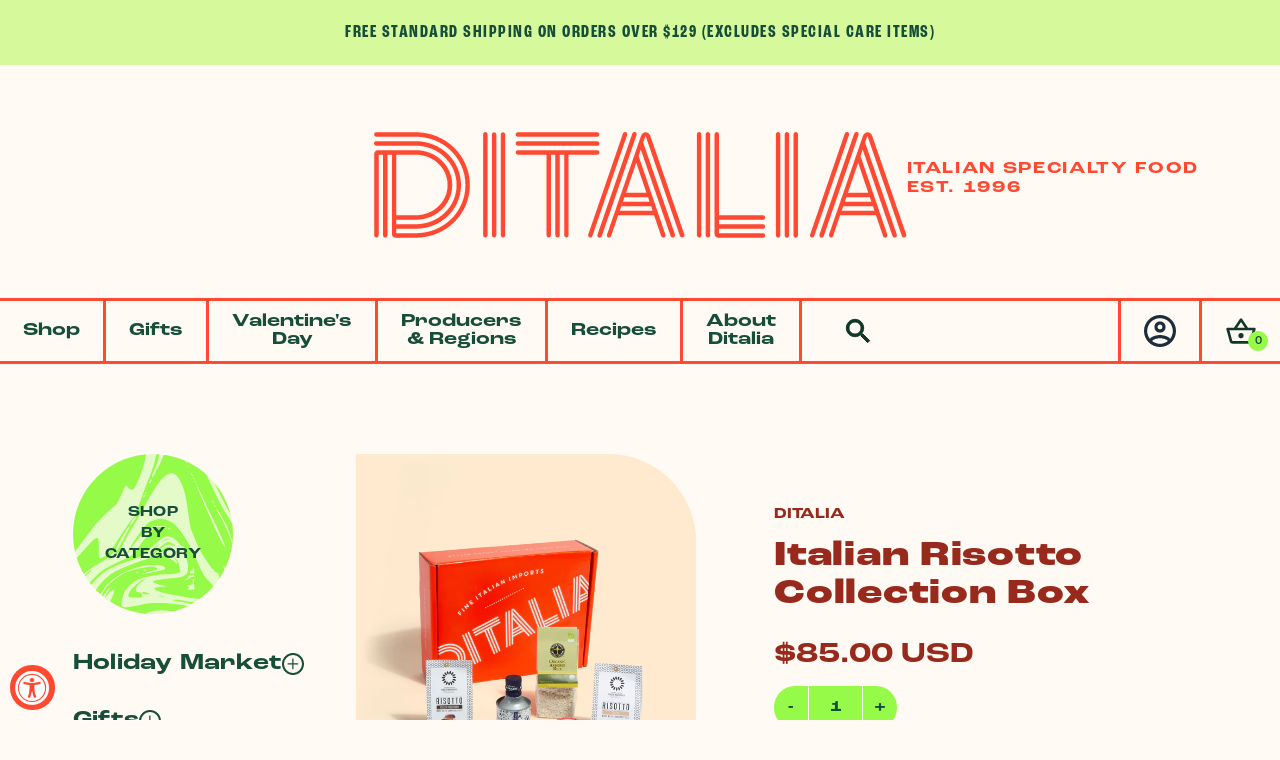

--- FILE ---
content_type: text/html; charset=utf-8
request_url: https://www.ditalia.com/collections/curated-italian-gourmet-fall-sets/products/italian-risotto-gift-box
body_size: 36890
content:
<!doctype html>
<html class="no-js" lang="en">
  <head>
    <meta charset="utf-8">
    <meta http-equiv="X-UA-Compatible" content="IE=edge">
    <meta name="viewport" content="width=device-width,initial-scale=1">
    <meta name="theme-color" content="">
    <link rel="canonical" href="https://www.ditalia.com/products/italian-risotto-gift-box">
    <link rel="preconnect" href="https://cdn.shopify.com" crossorigin>
    <link rel="stylesheet" href="https://use.typekit.net/zok5gep.css">
    <link rel="stylesheet" type="text/css" href="https://cloud.typography.com/6592584/7753832/css/fonts.css" /><link rel="icon" type="image/png" href="//www.ditalia.com/cdn/shop/files/logo-d-simple-red-alt.png?crop=center&height=32&v=1729791457&width=32"><link rel="preconnect" href="https://fonts.shopifycdn.com" crossorigin><title>
      Italian Risotto Gift Box | Ditalia Fine Italian Imports
 &ndash; Ditalia Specialty Italian Foods</title>

    
      <meta name="description" content="Get ready to master the art of Italian risotto. Whether you&#39;re a pro or just starting out, this box brings serious Italian flair to your kitchen. A perfect gift for the foodie in your life!">
    

    

<meta property="og:site_name" content="Ditalia Specialty Italian Foods">
<meta property="og:url" content="https://www.ditalia.com/products/italian-risotto-gift-box">
<meta property="og:title" content="Italian Risotto Gift Box | Ditalia Fine Italian Imports">
<meta property="og:type" content="product">
<meta property="og:description" content="Get ready to master the art of Italian risotto. Whether you&#39;re a pro or just starting out, this box brings serious Italian flair to your kitchen. A perfect gift for the foodie in your life!"><meta property="og:image" content="http://www.ditalia.com/cdn/shop/files/DITALIA_RISOTTO_GIFT_BOX_2024.jpg?v=1729182731">
  <meta property="og:image:secure_url" content="https://www.ditalia.com/cdn/shop/files/DITALIA_RISOTTO_GIFT_BOX_2024.jpg?v=1729182731">
  <meta property="og:image:width" content="1274">
  <meta property="og:image:height" content="1680"><meta property="og:price:amount" content="85.00">
  <meta property="og:price:currency" content="USD"><meta name="twitter:site" content="@DITALIA1997"><meta name="twitter:card" content="summary_large_image">
<meta name="twitter:title" content="Italian Risotto Gift Box | Ditalia Fine Italian Imports">
<meta name="twitter:description" content="Get ready to master the art of Italian risotto. Whether you&#39;re a pro or just starting out, this box brings serious Italian flair to your kitchen. A perfect gift for the foodie in your life!">


    <script src="//www.ditalia.com/cdn/shop/t/58/assets/constants.js?v=95358004781563950421728595964" defer="defer"></script>
    <script src="//www.ditalia.com/cdn/shop/t/58/assets/pubsub.js?v=2921868252632587581728595965" defer="defer"></script>
    <script src="//www.ditalia.com/cdn/shop/t/58/assets/global.js?v=156442273099204166481728595964" defer="defer"></script>
    <script>  
      /** Disable gistToken attribute */
      
      if (typeof(GIST) == 'undefined') {
        window.GIST = GIST = {};
      }      

      window.GIST.disable_token = true;
      
    </script>
    <script>window.performance && window.performance.mark && window.performance.mark('shopify.content_for_header.start');</script><meta name="google-site-verification" content="cRI_5QZpAukiT4YRBpKc9ZFsAUxnb5nWGMFDWjxQO10">
<meta name="facebook-domain-verification" content="bdy9qki9g6i8xpma3vs9kvupr1ktx6">
<meta id="shopify-digital-wallet" name="shopify-digital-wallet" content="/19916793/digital_wallets/dialog">
<meta name="shopify-checkout-api-token" content="b3b7338a2c57ab373ef9340f178798ec">
<meta id="in-context-paypal-metadata" data-shop-id="19916793" data-venmo-supported="false" data-environment="production" data-locale="en_US" data-paypal-v4="true" data-currency="USD">
<link rel="alternate" type="application/json+oembed" href="https://www.ditalia.com/products/italian-risotto-gift-box.oembed">
<script async="async" src="/checkouts/internal/preloads.js?locale=en-US"></script>
<link rel="preconnect" href="https://shop.app" crossorigin="anonymous">
<script async="async" src="https://shop.app/checkouts/internal/preloads.js?locale=en-US&shop_id=19916793" crossorigin="anonymous"></script>
<script id="apple-pay-shop-capabilities" type="application/json">{"shopId":19916793,"countryCode":"US","currencyCode":"USD","merchantCapabilities":["supports3DS"],"merchantId":"gid:\/\/shopify\/Shop\/19916793","merchantName":"Ditalia Specialty Italian Foods","requiredBillingContactFields":["postalAddress","email","phone"],"requiredShippingContactFields":["postalAddress","email","phone"],"shippingType":"shipping","supportedNetworks":["visa","masterCard","amex","discover","elo","jcb"],"total":{"type":"pending","label":"Ditalia Specialty Italian Foods","amount":"1.00"},"shopifyPaymentsEnabled":true,"supportsSubscriptions":true}</script>
<script id="shopify-features" type="application/json">{"accessToken":"b3b7338a2c57ab373ef9340f178798ec","betas":["rich-media-storefront-analytics"],"domain":"www.ditalia.com","predictiveSearch":true,"shopId":19916793,"locale":"en"}</script>
<script>var Shopify = Shopify || {};
Shopify.shop = "ditalia.myshopify.com";
Shopify.locale = "en";
Shopify.currency = {"active":"USD","rate":"1.0"};
Shopify.country = "US";
Shopify.theme = {"name":"Ditalia 2024 - 2024.10.10","id":127731466334,"schema_name":"New Ditalia 2024","schema_version":"1.0.0","theme_store_id":null,"role":"main"};
Shopify.theme.handle = "null";
Shopify.theme.style = {"id":null,"handle":null};
Shopify.cdnHost = "www.ditalia.com/cdn";
Shopify.routes = Shopify.routes || {};
Shopify.routes.root = "/";</script>
<script type="module">!function(o){(o.Shopify=o.Shopify||{}).modules=!0}(window);</script>
<script>!function(o){function n(){var o=[];function n(){o.push(Array.prototype.slice.apply(arguments))}return n.q=o,n}var t=o.Shopify=o.Shopify||{};t.loadFeatures=n(),t.autoloadFeatures=n()}(window);</script>
<script>
  window.ShopifyPay = window.ShopifyPay || {};
  window.ShopifyPay.apiHost = "shop.app\/pay";
  window.ShopifyPay.redirectState = null;
</script>
<script id="shop-js-analytics" type="application/json">{"pageType":"product"}</script>
<script defer="defer" async type="module" src="//www.ditalia.com/cdn/shopifycloud/shop-js/modules/v2/client.init-shop-cart-sync_BT-GjEfc.en.esm.js"></script>
<script defer="defer" async type="module" src="//www.ditalia.com/cdn/shopifycloud/shop-js/modules/v2/chunk.common_D58fp_Oc.esm.js"></script>
<script defer="defer" async type="module" src="//www.ditalia.com/cdn/shopifycloud/shop-js/modules/v2/chunk.modal_xMitdFEc.esm.js"></script>
<script type="module">
  await import("//www.ditalia.com/cdn/shopifycloud/shop-js/modules/v2/client.init-shop-cart-sync_BT-GjEfc.en.esm.js");
await import("//www.ditalia.com/cdn/shopifycloud/shop-js/modules/v2/chunk.common_D58fp_Oc.esm.js");
await import("//www.ditalia.com/cdn/shopifycloud/shop-js/modules/v2/chunk.modal_xMitdFEc.esm.js");

  window.Shopify.SignInWithShop?.initShopCartSync?.({"fedCMEnabled":true,"windoidEnabled":true});

</script>
<script>
  window.Shopify = window.Shopify || {};
  if (!window.Shopify.featureAssets) window.Shopify.featureAssets = {};
  window.Shopify.featureAssets['shop-js'] = {"shop-cart-sync":["modules/v2/client.shop-cart-sync_DZOKe7Ll.en.esm.js","modules/v2/chunk.common_D58fp_Oc.esm.js","modules/v2/chunk.modal_xMitdFEc.esm.js"],"init-fed-cm":["modules/v2/client.init-fed-cm_B6oLuCjv.en.esm.js","modules/v2/chunk.common_D58fp_Oc.esm.js","modules/v2/chunk.modal_xMitdFEc.esm.js"],"shop-cash-offers":["modules/v2/client.shop-cash-offers_D2sdYoxE.en.esm.js","modules/v2/chunk.common_D58fp_Oc.esm.js","modules/v2/chunk.modal_xMitdFEc.esm.js"],"shop-login-button":["modules/v2/client.shop-login-button_QeVjl5Y3.en.esm.js","modules/v2/chunk.common_D58fp_Oc.esm.js","modules/v2/chunk.modal_xMitdFEc.esm.js"],"pay-button":["modules/v2/client.pay-button_DXTOsIq6.en.esm.js","modules/v2/chunk.common_D58fp_Oc.esm.js","modules/v2/chunk.modal_xMitdFEc.esm.js"],"shop-button":["modules/v2/client.shop-button_DQZHx9pm.en.esm.js","modules/v2/chunk.common_D58fp_Oc.esm.js","modules/v2/chunk.modal_xMitdFEc.esm.js"],"avatar":["modules/v2/client.avatar_BTnouDA3.en.esm.js"],"init-windoid":["modules/v2/client.init-windoid_CR1B-cfM.en.esm.js","modules/v2/chunk.common_D58fp_Oc.esm.js","modules/v2/chunk.modal_xMitdFEc.esm.js"],"init-shop-for-new-customer-accounts":["modules/v2/client.init-shop-for-new-customer-accounts_C_vY_xzh.en.esm.js","modules/v2/client.shop-login-button_QeVjl5Y3.en.esm.js","modules/v2/chunk.common_D58fp_Oc.esm.js","modules/v2/chunk.modal_xMitdFEc.esm.js"],"init-shop-email-lookup-coordinator":["modules/v2/client.init-shop-email-lookup-coordinator_BI7n9ZSv.en.esm.js","modules/v2/chunk.common_D58fp_Oc.esm.js","modules/v2/chunk.modal_xMitdFEc.esm.js"],"init-shop-cart-sync":["modules/v2/client.init-shop-cart-sync_BT-GjEfc.en.esm.js","modules/v2/chunk.common_D58fp_Oc.esm.js","modules/v2/chunk.modal_xMitdFEc.esm.js"],"shop-toast-manager":["modules/v2/client.shop-toast-manager_DiYdP3xc.en.esm.js","modules/v2/chunk.common_D58fp_Oc.esm.js","modules/v2/chunk.modal_xMitdFEc.esm.js"],"init-customer-accounts":["modules/v2/client.init-customer-accounts_D9ZNqS-Q.en.esm.js","modules/v2/client.shop-login-button_QeVjl5Y3.en.esm.js","modules/v2/chunk.common_D58fp_Oc.esm.js","modules/v2/chunk.modal_xMitdFEc.esm.js"],"init-customer-accounts-sign-up":["modules/v2/client.init-customer-accounts-sign-up_iGw4briv.en.esm.js","modules/v2/client.shop-login-button_QeVjl5Y3.en.esm.js","modules/v2/chunk.common_D58fp_Oc.esm.js","modules/v2/chunk.modal_xMitdFEc.esm.js"],"shop-follow-button":["modules/v2/client.shop-follow-button_CqMgW2wH.en.esm.js","modules/v2/chunk.common_D58fp_Oc.esm.js","modules/v2/chunk.modal_xMitdFEc.esm.js"],"checkout-modal":["modules/v2/client.checkout-modal_xHeaAweL.en.esm.js","modules/v2/chunk.common_D58fp_Oc.esm.js","modules/v2/chunk.modal_xMitdFEc.esm.js"],"shop-login":["modules/v2/client.shop-login_D91U-Q7h.en.esm.js","modules/v2/chunk.common_D58fp_Oc.esm.js","modules/v2/chunk.modal_xMitdFEc.esm.js"],"lead-capture":["modules/v2/client.lead-capture_BJmE1dJe.en.esm.js","modules/v2/chunk.common_D58fp_Oc.esm.js","modules/v2/chunk.modal_xMitdFEc.esm.js"],"payment-terms":["modules/v2/client.payment-terms_Ci9AEqFq.en.esm.js","modules/v2/chunk.common_D58fp_Oc.esm.js","modules/v2/chunk.modal_xMitdFEc.esm.js"]};
</script>
<script>(function() {
  var isLoaded = false;
  function asyncLoad() {
    if (isLoaded) return;
    isLoaded = true;
    var urls = ["https:\/\/us1-search.doofinder.com\/5\/script\/bf9bacbdb0ad7a326689d382d1bb4735.js?shop=ditalia.myshopify.com","\/\/staticw2.yotpo.com\/juG3eaZWobgDzhrAygyuJGKmwk7Ncl38qvIXJrBZ\/widget.js?shop=ditalia.myshopify.com","\/\/cdn.shopify.com\/proxy\/6a9d83b156f0582cc334c09986addd7ed40559d426288192912daf2c3aeef205\/bingshoppingtool-t2app-prod.trafficmanager.net\/uet\/tracking_script?shop=ditalia.myshopify.com\u0026sp-cache-control=cHVibGljLCBtYXgtYWdlPTkwMA","https:\/\/accessibly.app\/public\/widget\/run.js?shop=ditalia.myshopify.com","https:\/\/static.rechargecdn.com\/assets\/js\/widget.min.js?shop=ditalia.myshopify.com","https:\/\/storage.nfcube.com\/instafeed-88b606b9db86b8ffef0f4945fba01eef.js?shop=ditalia.myshopify.com","https:\/\/cdn.giftship.app\/build\/storefront\/giftship.js?shop=ditalia.myshopify.com","https:\/\/omnisnippet1.com\/platforms\/shopify.js?source=scriptTag\u0026v=2025-05-15T12\u0026shop=ditalia.myshopify.com","\/\/backinstock.useamp.com\/widget\/8836_1767153619.js?category=bis\u0026v=6\u0026shop=ditalia.myshopify.com"];
    for (var i = 0; i < urls.length; i++) {
      var s = document.createElement('script');
      s.type = 'text/javascript';
      s.async = true;
      s.src = urls[i];
      var x = document.getElementsByTagName('script')[0];
      x.parentNode.insertBefore(s, x);
    }
  };
  if(window.attachEvent) {
    window.attachEvent('onload', asyncLoad);
  } else {
    window.addEventListener('load', asyncLoad, false);
  }
})();</script>
<script id="__st">var __st={"a":19916793,"offset":-21600,"reqid":"f84426c1-5787-4782-a8f8-c1559f6e3ac2-1769443929","pageurl":"www.ditalia.com\/collections\/curated-italian-gourmet-fall-sets\/products\/italian-risotto-gift-box","u":"89f9055ca547","p":"product","rtyp":"product","rid":757520400500};</script>
<script>window.ShopifyPaypalV4VisibilityTracking = true;</script>
<script id="captcha-bootstrap">!function(){'use strict';const t='contact',e='account',n='new_comment',o=[[t,t],['blogs',n],['comments',n],[t,'customer']],c=[[e,'customer_login'],[e,'guest_login'],[e,'recover_customer_password'],[e,'create_customer']],r=t=>t.map((([t,e])=>`form[action*='/${t}']:not([data-nocaptcha='true']) input[name='form_type'][value='${e}']`)).join(','),a=t=>()=>t?[...document.querySelectorAll(t)].map((t=>t.form)):[];function s(){const t=[...o],e=r(t);return a(e)}const i='password',u='form_key',d=['recaptcha-v3-token','g-recaptcha-response','h-captcha-response',i],f=()=>{try{return window.sessionStorage}catch{return}},m='__shopify_v',_=t=>t.elements[u];function p(t,e,n=!1){try{const o=window.sessionStorage,c=JSON.parse(o.getItem(e)),{data:r}=function(t){const{data:e,action:n}=t;return t[m]||n?{data:e,action:n}:{data:t,action:n}}(c);for(const[e,n]of Object.entries(r))t.elements[e]&&(t.elements[e].value=n);n&&o.removeItem(e)}catch(o){console.error('form repopulation failed',{error:o})}}const l='form_type',E='cptcha';function T(t){t.dataset[E]=!0}const w=window,h=w.document,L='Shopify',v='ce_forms',y='captcha';let A=!1;((t,e)=>{const n=(g='f06e6c50-85a8-45c8-87d0-21a2b65856fe',I='https://cdn.shopify.com/shopifycloud/storefront-forms-hcaptcha/ce_storefront_forms_captcha_hcaptcha.v1.5.2.iife.js',D={infoText:'Protected by hCaptcha',privacyText:'Privacy',termsText:'Terms'},(t,e,n)=>{const o=w[L][v],c=o.bindForm;if(c)return c(t,g,e,D).then(n);var r;o.q.push([[t,g,e,D],n]),r=I,A||(h.body.append(Object.assign(h.createElement('script'),{id:'captcha-provider',async:!0,src:r})),A=!0)});var g,I,D;w[L]=w[L]||{},w[L][v]=w[L][v]||{},w[L][v].q=[],w[L][y]=w[L][y]||{},w[L][y].protect=function(t,e){n(t,void 0,e),T(t)},Object.freeze(w[L][y]),function(t,e,n,w,h,L){const[v,y,A,g]=function(t,e,n){const i=e?o:[],u=t?c:[],d=[...i,...u],f=r(d),m=r(i),_=r(d.filter((([t,e])=>n.includes(e))));return[a(f),a(m),a(_),s()]}(w,h,L),I=t=>{const e=t.target;return e instanceof HTMLFormElement?e:e&&e.form},D=t=>v().includes(t);t.addEventListener('submit',(t=>{const e=I(t);if(!e)return;const n=D(e)&&!e.dataset.hcaptchaBound&&!e.dataset.recaptchaBound,o=_(e),c=g().includes(e)&&(!o||!o.value);(n||c)&&t.preventDefault(),c&&!n&&(function(t){try{if(!f())return;!function(t){const e=f();if(!e)return;const n=_(t);if(!n)return;const o=n.value;o&&e.removeItem(o)}(t);const e=Array.from(Array(32),(()=>Math.random().toString(36)[2])).join('');!function(t,e){_(t)||t.append(Object.assign(document.createElement('input'),{type:'hidden',name:u})),t.elements[u].value=e}(t,e),function(t,e){const n=f();if(!n)return;const o=[...t.querySelectorAll(`input[type='${i}']`)].map((({name:t})=>t)),c=[...d,...o],r={};for(const[a,s]of new FormData(t).entries())c.includes(a)||(r[a]=s);n.setItem(e,JSON.stringify({[m]:1,action:t.action,data:r}))}(t,e)}catch(e){console.error('failed to persist form',e)}}(e),e.submit())}));const S=(t,e)=>{t&&!t.dataset[E]&&(n(t,e.some((e=>e===t))),T(t))};for(const o of['focusin','change'])t.addEventListener(o,(t=>{const e=I(t);D(e)&&S(e,y())}));const B=e.get('form_key'),M=e.get(l),P=B&&M;t.addEventListener('DOMContentLoaded',(()=>{const t=y();if(P)for(const e of t)e.elements[l].value===M&&p(e,B);[...new Set([...A(),...v().filter((t=>'true'===t.dataset.shopifyCaptcha))])].forEach((e=>S(e,t)))}))}(h,new URLSearchParams(w.location.search),n,t,e,['guest_login'])})(!0,!0)}();</script>
<script integrity="sha256-4kQ18oKyAcykRKYeNunJcIwy7WH5gtpwJnB7kiuLZ1E=" data-source-attribution="shopify.loadfeatures" defer="defer" src="//www.ditalia.com/cdn/shopifycloud/storefront/assets/storefront/load_feature-a0a9edcb.js" crossorigin="anonymous"></script>
<script crossorigin="anonymous" defer="defer" src="//www.ditalia.com/cdn/shopifycloud/storefront/assets/shopify_pay/storefront-65b4c6d7.js?v=20250812"></script>
<script data-source-attribution="shopify.dynamic_checkout.dynamic.init">var Shopify=Shopify||{};Shopify.PaymentButton=Shopify.PaymentButton||{isStorefrontPortableWallets:!0,init:function(){window.Shopify.PaymentButton.init=function(){};var t=document.createElement("script");t.src="https://www.ditalia.com/cdn/shopifycloud/portable-wallets/latest/portable-wallets.en.js",t.type="module",document.head.appendChild(t)}};
</script>
<script data-source-attribution="shopify.dynamic_checkout.buyer_consent">
  function portableWalletsHideBuyerConsent(e){var t=document.getElementById("shopify-buyer-consent"),n=document.getElementById("shopify-subscription-policy-button");t&&n&&(t.classList.add("hidden"),t.setAttribute("aria-hidden","true"),n.removeEventListener("click",e))}function portableWalletsShowBuyerConsent(e){var t=document.getElementById("shopify-buyer-consent"),n=document.getElementById("shopify-subscription-policy-button");t&&n&&(t.classList.remove("hidden"),t.removeAttribute("aria-hidden"),n.addEventListener("click",e))}window.Shopify?.PaymentButton&&(window.Shopify.PaymentButton.hideBuyerConsent=portableWalletsHideBuyerConsent,window.Shopify.PaymentButton.showBuyerConsent=portableWalletsShowBuyerConsent);
</script>
<script data-source-attribution="shopify.dynamic_checkout.cart.bootstrap">document.addEventListener("DOMContentLoaded",(function(){function t(){return document.querySelector("shopify-accelerated-checkout-cart, shopify-accelerated-checkout")}if(t())Shopify.PaymentButton.init();else{new MutationObserver((function(e,n){t()&&(Shopify.PaymentButton.init(),n.disconnect())})).observe(document.body,{childList:!0,subtree:!0})}}));
</script>
<link id="shopify-accelerated-checkout-styles" rel="stylesheet" media="screen" href="https://www.ditalia.com/cdn/shopifycloud/portable-wallets/latest/accelerated-checkout-backwards-compat.css" crossorigin="anonymous">
<style id="shopify-accelerated-checkout-cart">
        #shopify-buyer-consent {
  margin-top: 1em;
  display: inline-block;
  width: 100%;
}

#shopify-buyer-consent.hidden {
  display: none;
}

#shopify-subscription-policy-button {
  background: none;
  border: none;
  padding: 0;
  text-decoration: underline;
  font-size: inherit;
  cursor: pointer;
}

#shopify-subscription-policy-button::before {
  box-shadow: none;
}

      </style>

<script>window.performance && window.performance.mark && window.performance.mark('shopify.content_for_header.end');</script>

    
    

<script>
    window.BOLD.common.cacheParams.options = 1684948572;
</script><script src="https://options.shopapps.site/js/options.js" type="text/javascript"></script>

    
    <link rel="stylesheet" href="https://use.typekit.net/sdi8ryv.css">
    <link rel="stylesheet" href="//www.ditalia.com/cdn/shop/t/58/assets/site.min.css?v=128219459057583759741742229204" media="all">

    <script>document.documentElement.className = document.documentElement.className.replace('no-js', 'js');
    if (Shopify.designMode) {
      document.documentElement.classList.add('shopify-design-mode');
    }
    </script>
    <script src="https://us1-config.doofinder.com/2.x/c415db6c-ba6f-452b-9862-85282eedb541.js" async></script>
  <!-- BEGIN app block: shopify://apps/doofinder-search-discovery/blocks/doofinder-script/1abc6bc6-ff36-4a37-9034-effae4a47cf6 -->
  <script>
    (function(w, k) {w[k] = window[k] || function () { (window[k].q = window[k].q || []).push(arguments) }})(window, "doofinderApp")
    var dfKvCustomerEmail = "";

    doofinderApp("config", "currency", Shopify.currency.active);
    doofinderApp("config", "language", Shopify.locale);
    var context = Shopify.country;
    
    doofinderApp("config", "priceName", context);
    localStorage.setItem("shopify-language", Shopify.locale);

    doofinderApp("init", "layer", {
      params:{
        "":{
          exclude: {
            not_published_in: [context]
          }
        },
        "product":{
          exclude: {
            not_published_in: [context]
          }
        }
      }
    });
  </script>

  <script src="https://us1-config.doofinder.com/2.x/c415db6c-ba6f-452b-9862-85282eedb541.js" async></script>



<!-- END app block --><!-- BEGIN app block: shopify://apps/giftship/blocks/giftship/26bd5756-d344-471d-baf8-ba6267b82da9 -->
<!-- BEGIN app snippet: giftship_snippet -->










<script defer>
  if (typeof(GIST) == 'undefined') {
    window.GIST = GIST = {};
  }
  if (typeof(GIST.f) == 'undefined') {
    GIST.f = {};
  }

  GIST.drawer_cart = false;

  GIST.f._drawerRedirect = function() {

    var cartRedirect = localStorage.getItem("gs_drawer_cart_redirect");

    if (GIST.drawer_cart === true && cartRedirect === "true" && window.location.search.indexOf("gs_drawer_referrer") === -1) {
      var redirectUrl = "/";
      if (document.referrer && document.referrer.indexOf("/a/gs") === -1 && document.referrer.indexOf("/checkouts/") === -1) {
        redirectUrl = document.referrer;
      }
      if (redirectUrl.indexOf("?") === -1) {
        redirectUrl = redirectUrl + "?gs_drawer_open=true";
      } else if (redirectUrl.indexOf("gs_drawer_open") === -1) {
        redirectUrl = redirectUrl + "&gs_drawer_open=true";
      }
      window.location = redirectUrl;
    }
  }

  localStorage.removeItem("gs_drawer_cart_redirect");

  
</script>




  <script
    type="text/javascript"
    src="https://cdn.giftship.app/build/storefront/giftship.js?loaded_by=snippet&v=1.0.5"
    async
  ></script>
  <link rel="stylesheet" type="text/css" href="https://cdn.giftship.app/build/storefront/giftship.css">



<!-- END app snippet -->



<!-- END app block --><!-- BEGIN app block: shopify://apps/yotpo-product-reviews/blocks/reviews_tab/eb7dfd7d-db44-4334-bc49-c893b51b36cf -->



<!-- END app block --><!-- BEGIN app block: shopify://apps/yotpo-product-reviews/blocks/settings/eb7dfd7d-db44-4334-bc49-c893b51b36cf -->


  <script type="text/javascript" src="https://cdn-widgetsrepository.yotpo.com/v1/loader/juG3eaZWobgDzhrAygyuJGKmwk7Ncl38qvIXJrBZ?languageCode=en" async></script>



  
<!-- END app block --><script src="https://cdn.shopify.com/extensions/019a0131-ca1b-7172-a6b1-2fadce39ca6e/accessibly-28/assets/acc-main.js" type="text/javascript" defer="defer"></script>
<link href="https://monorail-edge.shopifysvc.com" rel="dns-prefetch">
<script>(function(){if ("sendBeacon" in navigator && "performance" in window) {try {var session_token_from_headers = performance.getEntriesByType('navigation')[0].serverTiming.find(x => x.name == '_s').description;} catch {var session_token_from_headers = undefined;}var session_cookie_matches = document.cookie.match(/_shopify_s=([^;]*)/);var session_token_from_cookie = session_cookie_matches && session_cookie_matches.length === 2 ? session_cookie_matches[1] : "";var session_token = session_token_from_headers || session_token_from_cookie || "";function handle_abandonment_event(e) {var entries = performance.getEntries().filter(function(entry) {return /monorail-edge.shopifysvc.com/.test(entry.name);});if (!window.abandonment_tracked && entries.length === 0) {window.abandonment_tracked = true;var currentMs = Date.now();var navigation_start = performance.timing.navigationStart;var payload = {shop_id: 19916793,url: window.location.href,navigation_start,duration: currentMs - navigation_start,session_token,page_type: "product"};window.navigator.sendBeacon("https://monorail-edge.shopifysvc.com/v1/produce", JSON.stringify({schema_id: "online_store_buyer_site_abandonment/1.1",payload: payload,metadata: {event_created_at_ms: currentMs,event_sent_at_ms: currentMs}}));}}window.addEventListener('pagehide', handle_abandonment_event);}}());</script>
<script id="web-pixels-manager-setup">(function e(e,d,r,n,o){if(void 0===o&&(o={}),!Boolean(null===(a=null===(i=window.Shopify)||void 0===i?void 0:i.analytics)||void 0===a?void 0:a.replayQueue)){var i,a;window.Shopify=window.Shopify||{};var t=window.Shopify;t.analytics=t.analytics||{};var s=t.analytics;s.replayQueue=[],s.publish=function(e,d,r){return s.replayQueue.push([e,d,r]),!0};try{self.performance.mark("wpm:start")}catch(e){}var l=function(){var e={modern:/Edge?\/(1{2}[4-9]|1[2-9]\d|[2-9]\d{2}|\d{4,})\.\d+(\.\d+|)|Firefox\/(1{2}[4-9]|1[2-9]\d|[2-9]\d{2}|\d{4,})\.\d+(\.\d+|)|Chrom(ium|e)\/(9{2}|\d{3,})\.\d+(\.\d+|)|(Maci|X1{2}).+ Version\/(15\.\d+|(1[6-9]|[2-9]\d|\d{3,})\.\d+)([,.]\d+|)( \(\w+\)|)( Mobile\/\w+|) Safari\/|Chrome.+OPR\/(9{2}|\d{3,})\.\d+\.\d+|(CPU[ +]OS|iPhone[ +]OS|CPU[ +]iPhone|CPU IPhone OS|CPU iPad OS)[ +]+(15[._]\d+|(1[6-9]|[2-9]\d|\d{3,})[._]\d+)([._]\d+|)|Android:?[ /-](13[3-9]|1[4-9]\d|[2-9]\d{2}|\d{4,})(\.\d+|)(\.\d+|)|Android.+Firefox\/(13[5-9]|1[4-9]\d|[2-9]\d{2}|\d{4,})\.\d+(\.\d+|)|Android.+Chrom(ium|e)\/(13[3-9]|1[4-9]\d|[2-9]\d{2}|\d{4,})\.\d+(\.\d+|)|SamsungBrowser\/([2-9]\d|\d{3,})\.\d+/,legacy:/Edge?\/(1[6-9]|[2-9]\d|\d{3,})\.\d+(\.\d+|)|Firefox\/(5[4-9]|[6-9]\d|\d{3,})\.\d+(\.\d+|)|Chrom(ium|e)\/(5[1-9]|[6-9]\d|\d{3,})\.\d+(\.\d+|)([\d.]+$|.*Safari\/(?![\d.]+ Edge\/[\d.]+$))|(Maci|X1{2}).+ Version\/(10\.\d+|(1[1-9]|[2-9]\d|\d{3,})\.\d+)([,.]\d+|)( \(\w+\)|)( Mobile\/\w+|) Safari\/|Chrome.+OPR\/(3[89]|[4-9]\d|\d{3,})\.\d+\.\d+|(CPU[ +]OS|iPhone[ +]OS|CPU[ +]iPhone|CPU IPhone OS|CPU iPad OS)[ +]+(10[._]\d+|(1[1-9]|[2-9]\d|\d{3,})[._]\d+)([._]\d+|)|Android:?[ /-](13[3-9]|1[4-9]\d|[2-9]\d{2}|\d{4,})(\.\d+|)(\.\d+|)|Mobile Safari.+OPR\/([89]\d|\d{3,})\.\d+\.\d+|Android.+Firefox\/(13[5-9]|1[4-9]\d|[2-9]\d{2}|\d{4,})\.\d+(\.\d+|)|Android.+Chrom(ium|e)\/(13[3-9]|1[4-9]\d|[2-9]\d{2}|\d{4,})\.\d+(\.\d+|)|Android.+(UC? ?Browser|UCWEB|U3)[ /]?(15\.([5-9]|\d{2,})|(1[6-9]|[2-9]\d|\d{3,})\.\d+)\.\d+|SamsungBrowser\/(5\.\d+|([6-9]|\d{2,})\.\d+)|Android.+MQ{2}Browser\/(14(\.(9|\d{2,})|)|(1[5-9]|[2-9]\d|\d{3,})(\.\d+|))(\.\d+|)|K[Aa][Ii]OS\/(3\.\d+|([4-9]|\d{2,})\.\d+)(\.\d+|)/},d=e.modern,r=e.legacy,n=navigator.userAgent;return n.match(d)?"modern":n.match(r)?"legacy":"unknown"}(),u="modern"===l?"modern":"legacy",c=(null!=n?n:{modern:"",legacy:""})[u],f=function(e){return[e.baseUrl,"/wpm","/b",e.hashVersion,"modern"===e.buildTarget?"m":"l",".js"].join("")}({baseUrl:d,hashVersion:r,buildTarget:u}),m=function(e){var d=e.version,r=e.bundleTarget,n=e.surface,o=e.pageUrl,i=e.monorailEndpoint;return{emit:function(e){var a=e.status,t=e.errorMsg,s=(new Date).getTime(),l=JSON.stringify({metadata:{event_sent_at_ms:s},events:[{schema_id:"web_pixels_manager_load/3.1",payload:{version:d,bundle_target:r,page_url:o,status:a,surface:n,error_msg:t},metadata:{event_created_at_ms:s}}]});if(!i)return console&&console.warn&&console.warn("[Web Pixels Manager] No Monorail endpoint provided, skipping logging."),!1;try{return self.navigator.sendBeacon.bind(self.navigator)(i,l)}catch(e){}var u=new XMLHttpRequest;try{return u.open("POST",i,!0),u.setRequestHeader("Content-Type","text/plain"),u.send(l),!0}catch(e){return console&&console.warn&&console.warn("[Web Pixels Manager] Got an unhandled error while logging to Monorail."),!1}}}}({version:r,bundleTarget:l,surface:e.surface,pageUrl:self.location.href,monorailEndpoint:e.monorailEndpoint});try{o.browserTarget=l,function(e){var d=e.src,r=e.async,n=void 0===r||r,o=e.onload,i=e.onerror,a=e.sri,t=e.scriptDataAttributes,s=void 0===t?{}:t,l=document.createElement("script"),u=document.querySelector("head"),c=document.querySelector("body");if(l.async=n,l.src=d,a&&(l.integrity=a,l.crossOrigin="anonymous"),s)for(var f in s)if(Object.prototype.hasOwnProperty.call(s,f))try{l.dataset[f]=s[f]}catch(e){}if(o&&l.addEventListener("load",o),i&&l.addEventListener("error",i),u)u.appendChild(l);else{if(!c)throw new Error("Did not find a head or body element to append the script");c.appendChild(l)}}({src:f,async:!0,onload:function(){if(!function(){var e,d;return Boolean(null===(d=null===(e=window.Shopify)||void 0===e?void 0:e.analytics)||void 0===d?void 0:d.initialized)}()){var d=window.webPixelsManager.init(e)||void 0;if(d){var r=window.Shopify.analytics;r.replayQueue.forEach((function(e){var r=e[0],n=e[1],o=e[2];d.publishCustomEvent(r,n,o)})),r.replayQueue=[],r.publish=d.publishCustomEvent,r.visitor=d.visitor,r.initialized=!0}}},onerror:function(){return m.emit({status:"failed",errorMsg:"".concat(f," has failed to load")})},sri:function(e){var d=/^sha384-[A-Za-z0-9+/=]+$/;return"string"==typeof e&&d.test(e)}(c)?c:"",scriptDataAttributes:o}),m.emit({status:"loading"})}catch(e){m.emit({status:"failed",errorMsg:(null==e?void 0:e.message)||"Unknown error"})}}})({shopId: 19916793,storefrontBaseUrl: "https://www.ditalia.com",extensionsBaseUrl: "https://extensions.shopifycdn.com/cdn/shopifycloud/web-pixels-manager",monorailEndpoint: "https://monorail-edge.shopifysvc.com/unstable/produce_batch",surface: "storefront-renderer",enabledBetaFlags: ["2dca8a86"],webPixelsConfigList: [{"id":"1237844062","configuration":"{\"ti\":\"21024602\",\"endpoint\":\"https:\/\/bat.bing.com\/action\/0\"}","eventPayloadVersion":"v1","runtimeContext":"STRICT","scriptVersion":"5ee93563fe31b11d2d65e2f09a5229dc","type":"APP","apiClientId":2997493,"privacyPurposes":["ANALYTICS","MARKETING","SALE_OF_DATA"],"dataSharingAdjustments":{"protectedCustomerApprovalScopes":["read_customer_personal_data"]}},{"id":"718504030","configuration":"{\"accountID\":\"1\",\"installation_id\":\"c415db6c-ba6f-452b-9862-85282eedb541\",\"region\":\"us1\"}","eventPayloadVersion":"v1","runtimeContext":"STRICT","scriptVersion":"2061f8ea39b7d2e31c8b851469aba871","type":"APP","apiClientId":199361,"privacyPurposes":["ANALYTICS","MARKETING","SALE_OF_DATA"],"dataSharingAdjustments":{"protectedCustomerApprovalScopes":["read_customer_personal_data"]}},{"id":"402620510","configuration":"{\"config\":\"{\\\"google_tag_ids\\\":[\\\"AW-757419420\\\",\\\"GT-P8QDX634\\\",\\\"G-RVYDDK9S07\\\"],\\\"target_country\\\":\\\"US\\\",\\\"gtag_events\\\":[{\\\"type\\\":\\\"search\\\",\\\"action_label\\\":[\\\"AW-757419420\\\/06yZCJqK3bwaEJyblekC\\\",\\\"G-RVYDDK9S07\\\"]},{\\\"type\\\":\\\"begin_checkout\\\",\\\"action_label\\\":[\\\"AW-757419420\\\/GfxMCI6K3bwaEJyblekC\\\",\\\"G-RVYDDK9S07\\\"]},{\\\"type\\\":\\\"view_item\\\",\\\"action_label\\\":[\\\"AW-757419420\\\/A2qxCJeK3bwaEJyblekC\\\",\\\"MC-D7QD2ESNHM\\\",\\\"G-RVYDDK9S07\\\"]},{\\\"type\\\":\\\"purchase\\\",\\\"action_label\\\":[\\\"AW-757419420\\\/_ftJCLuE3bwaEJyblekC\\\",\\\"MC-D7QD2ESNHM\\\",\\\"G-RVYDDK9S07\\\"]},{\\\"type\\\":\\\"page_view\\\",\\\"action_label\\\":[\\\"AW-757419420\\\/_ejLCJSK3bwaEJyblekC\\\",\\\"MC-D7QD2ESNHM\\\",\\\"G-RVYDDK9S07\\\"]},{\\\"type\\\":\\\"add_payment_info\\\",\\\"action_label\\\":[\\\"AW-757419420\\\/oL2CCJ2K3bwaEJyblekC\\\",\\\"G-RVYDDK9S07\\\"]},{\\\"type\\\":\\\"add_to_cart\\\",\\\"action_label\\\":[\\\"AW-757419420\\\/TUOGCJGK3bwaEJyblekC\\\",\\\"G-RVYDDK9S07\\\"]}],\\\"enable_monitoring_mode\\\":false}\"}","eventPayloadVersion":"v1","runtimeContext":"OPEN","scriptVersion":"b2a88bafab3e21179ed38636efcd8a93","type":"APP","apiClientId":1780363,"privacyPurposes":[],"dataSharingAdjustments":{"protectedCustomerApprovalScopes":["read_customer_address","read_customer_email","read_customer_name","read_customer_personal_data","read_customer_phone"]}},{"id":"100073566","configuration":"{\"pixel_id\":\"623422577856386\",\"pixel_type\":\"facebook_pixel\"}","eventPayloadVersion":"v1","runtimeContext":"OPEN","scriptVersion":"ca16bc87fe92b6042fbaa3acc2fbdaa6","type":"APP","apiClientId":2329312,"privacyPurposes":["ANALYTICS","MARKETING","SALE_OF_DATA"],"dataSharingAdjustments":{"protectedCustomerApprovalScopes":["read_customer_address","read_customer_email","read_customer_name","read_customer_personal_data","read_customer_phone"]}},{"id":"82640990","configuration":"{\"apiURL\":\"https:\/\/api.omnisend.com\",\"appURL\":\"https:\/\/app.omnisend.com\",\"brandID\":\"5cd570008653ed3e50c95b66\",\"trackingURL\":\"https:\/\/wt.omnisendlink.com\"}","eventPayloadVersion":"v1","runtimeContext":"STRICT","scriptVersion":"aa9feb15e63a302383aa48b053211bbb","type":"APP","apiClientId":186001,"privacyPurposes":["ANALYTICS","MARKETING","SALE_OF_DATA"],"dataSharingAdjustments":{"protectedCustomerApprovalScopes":["read_customer_address","read_customer_email","read_customer_name","read_customer_personal_data","read_customer_phone"]}},{"id":"40927326","configuration":"{\"tagID\":\"2613232305838\"}","eventPayloadVersion":"v1","runtimeContext":"STRICT","scriptVersion":"18031546ee651571ed29edbe71a3550b","type":"APP","apiClientId":3009811,"privacyPurposes":["ANALYTICS","MARKETING","SALE_OF_DATA"],"dataSharingAdjustments":{"protectedCustomerApprovalScopes":["read_customer_address","read_customer_email","read_customer_name","read_customer_personal_data","read_customer_phone"]}},{"id":"69271646","eventPayloadVersion":"v1","runtimeContext":"LAX","scriptVersion":"1","type":"CUSTOM","privacyPurposes":["ANALYTICS"],"name":"Google Analytics tag (migrated)"},{"id":"shopify-app-pixel","configuration":"{}","eventPayloadVersion":"v1","runtimeContext":"STRICT","scriptVersion":"0450","apiClientId":"shopify-pixel","type":"APP","privacyPurposes":["ANALYTICS","MARKETING"]},{"id":"shopify-custom-pixel","eventPayloadVersion":"v1","runtimeContext":"LAX","scriptVersion":"0450","apiClientId":"shopify-pixel","type":"CUSTOM","privacyPurposes":["ANALYTICS","MARKETING"]}],isMerchantRequest: false,initData: {"shop":{"name":"Ditalia Specialty Italian Foods","paymentSettings":{"currencyCode":"USD"},"myshopifyDomain":"ditalia.myshopify.com","countryCode":"US","storefrontUrl":"https:\/\/www.ditalia.com"},"customer":null,"cart":null,"checkout":null,"productVariants":[{"price":{"amount":85.0,"currencyCode":"USD"},"product":{"title":"Italian Risotto Collection Box","vendor":"Ditalia","id":"757520400500","untranslatedTitle":"Italian Risotto Collection Box","url":"\/products\/italian-risotto-gift-box","type":"Pantry Assortment Sets + Gifts"},"id":"8171973509236","image":{"src":"\/\/www.ditalia.com\/cdn\/shop\/files\/DITALIA_RISOTTO_GIFT_BOX_2024.jpg?v=1729182731"},"sku":"GBX-135","title":"Default Title","untranslatedTitle":"Default Title"}],"purchasingCompany":null},},"https://www.ditalia.com/cdn","fcfee988w5aeb613cpc8e4bc33m6693e112",{"modern":"","legacy":""},{"shopId":"19916793","storefrontBaseUrl":"https:\/\/www.ditalia.com","extensionBaseUrl":"https:\/\/extensions.shopifycdn.com\/cdn\/shopifycloud\/web-pixels-manager","surface":"storefront-renderer","enabledBetaFlags":"[\"2dca8a86\"]","isMerchantRequest":"false","hashVersion":"fcfee988w5aeb613cpc8e4bc33m6693e112","publish":"custom","events":"[[\"page_viewed\",{}],[\"product_viewed\",{\"productVariant\":{\"price\":{\"amount\":85.0,\"currencyCode\":\"USD\"},\"product\":{\"title\":\"Italian Risotto Collection Box\",\"vendor\":\"Ditalia\",\"id\":\"757520400500\",\"untranslatedTitle\":\"Italian Risotto Collection Box\",\"url\":\"\/products\/italian-risotto-gift-box\",\"type\":\"Pantry Assortment Sets + Gifts\"},\"id\":\"8171973509236\",\"image\":{\"src\":\"\/\/www.ditalia.com\/cdn\/shop\/files\/DITALIA_RISOTTO_GIFT_BOX_2024.jpg?v=1729182731\"},\"sku\":\"GBX-135\",\"title\":\"Default Title\",\"untranslatedTitle\":\"Default Title\"}}]]"});</script><script>
  window.ShopifyAnalytics = window.ShopifyAnalytics || {};
  window.ShopifyAnalytics.meta = window.ShopifyAnalytics.meta || {};
  window.ShopifyAnalytics.meta.currency = 'USD';
  var meta = {"product":{"id":757520400500,"gid":"gid:\/\/shopify\/Product\/757520400500","vendor":"Ditalia","type":"Pantry Assortment Sets + Gifts","handle":"italian-risotto-gift-box","variants":[{"id":8171973509236,"price":8500,"name":"Italian Risotto Collection Box","public_title":null,"sku":"GBX-135"}],"remote":false},"page":{"pageType":"product","resourceType":"product","resourceId":757520400500,"requestId":"f84426c1-5787-4782-a8f8-c1559f6e3ac2-1769443929"}};
  for (var attr in meta) {
    window.ShopifyAnalytics.meta[attr] = meta[attr];
  }
</script>
<script class="analytics">
  (function () {
    var customDocumentWrite = function(content) {
      var jquery = null;

      if (window.jQuery) {
        jquery = window.jQuery;
      } else if (window.Checkout && window.Checkout.$) {
        jquery = window.Checkout.$;
      }

      if (jquery) {
        jquery('body').append(content);
      }
    };

    var hasLoggedConversion = function(token) {
      if (token) {
        return document.cookie.indexOf('loggedConversion=' + token) !== -1;
      }
      return false;
    }

    var setCookieIfConversion = function(token) {
      if (token) {
        var twoMonthsFromNow = new Date(Date.now());
        twoMonthsFromNow.setMonth(twoMonthsFromNow.getMonth() + 2);

        document.cookie = 'loggedConversion=' + token + '; expires=' + twoMonthsFromNow;
      }
    }

    var trekkie = window.ShopifyAnalytics.lib = window.trekkie = window.trekkie || [];
    if (trekkie.integrations) {
      return;
    }
    trekkie.methods = [
      'identify',
      'page',
      'ready',
      'track',
      'trackForm',
      'trackLink'
    ];
    trekkie.factory = function(method) {
      return function() {
        var args = Array.prototype.slice.call(arguments);
        args.unshift(method);
        trekkie.push(args);
        return trekkie;
      };
    };
    for (var i = 0; i < trekkie.methods.length; i++) {
      var key = trekkie.methods[i];
      trekkie[key] = trekkie.factory(key);
    }
    trekkie.load = function(config) {
      trekkie.config = config || {};
      trekkie.config.initialDocumentCookie = document.cookie;
      var first = document.getElementsByTagName('script')[0];
      var script = document.createElement('script');
      script.type = 'text/javascript';
      script.onerror = function(e) {
        var scriptFallback = document.createElement('script');
        scriptFallback.type = 'text/javascript';
        scriptFallback.onerror = function(error) {
                var Monorail = {
      produce: function produce(monorailDomain, schemaId, payload) {
        var currentMs = new Date().getTime();
        var event = {
          schema_id: schemaId,
          payload: payload,
          metadata: {
            event_created_at_ms: currentMs,
            event_sent_at_ms: currentMs
          }
        };
        return Monorail.sendRequest("https://" + monorailDomain + "/v1/produce", JSON.stringify(event));
      },
      sendRequest: function sendRequest(endpointUrl, payload) {
        // Try the sendBeacon API
        if (window && window.navigator && typeof window.navigator.sendBeacon === 'function' && typeof window.Blob === 'function' && !Monorail.isIos12()) {
          var blobData = new window.Blob([payload], {
            type: 'text/plain'
          });

          if (window.navigator.sendBeacon(endpointUrl, blobData)) {
            return true;
          } // sendBeacon was not successful

        } // XHR beacon

        var xhr = new XMLHttpRequest();

        try {
          xhr.open('POST', endpointUrl);
          xhr.setRequestHeader('Content-Type', 'text/plain');
          xhr.send(payload);
        } catch (e) {
          console.log(e);
        }

        return false;
      },
      isIos12: function isIos12() {
        return window.navigator.userAgent.lastIndexOf('iPhone; CPU iPhone OS 12_') !== -1 || window.navigator.userAgent.lastIndexOf('iPad; CPU OS 12_') !== -1;
      }
    };
    Monorail.produce('monorail-edge.shopifysvc.com',
      'trekkie_storefront_load_errors/1.1',
      {shop_id: 19916793,
      theme_id: 127731466334,
      app_name: "storefront",
      context_url: window.location.href,
      source_url: "//www.ditalia.com/cdn/s/trekkie.storefront.8d95595f799fbf7e1d32231b9a28fd43b70c67d3.min.js"});

        };
        scriptFallback.async = true;
        scriptFallback.src = '//www.ditalia.com/cdn/s/trekkie.storefront.8d95595f799fbf7e1d32231b9a28fd43b70c67d3.min.js';
        first.parentNode.insertBefore(scriptFallback, first);
      };
      script.async = true;
      script.src = '//www.ditalia.com/cdn/s/trekkie.storefront.8d95595f799fbf7e1d32231b9a28fd43b70c67d3.min.js';
      first.parentNode.insertBefore(script, first);
    };
    trekkie.load(
      {"Trekkie":{"appName":"storefront","development":false,"defaultAttributes":{"shopId":19916793,"isMerchantRequest":null,"themeId":127731466334,"themeCityHash":"7122472057488303374","contentLanguage":"en","currency":"USD","eventMetadataId":"2f1f1feb-4d60-41c1-a23b-639c65e0f0f1"},"isServerSideCookieWritingEnabled":true,"monorailRegion":"shop_domain","enabledBetaFlags":["65f19447"]},"Session Attribution":{},"S2S":{"facebookCapiEnabled":true,"source":"trekkie-storefront-renderer","apiClientId":580111}}
    );

    var loaded = false;
    trekkie.ready(function() {
      if (loaded) return;
      loaded = true;

      window.ShopifyAnalytics.lib = window.trekkie;

      var originalDocumentWrite = document.write;
      document.write = customDocumentWrite;
      try { window.ShopifyAnalytics.merchantGoogleAnalytics.call(this); } catch(error) {};
      document.write = originalDocumentWrite;

      window.ShopifyAnalytics.lib.page(null,{"pageType":"product","resourceType":"product","resourceId":757520400500,"requestId":"f84426c1-5787-4782-a8f8-c1559f6e3ac2-1769443929","shopifyEmitted":true});

      var match = window.location.pathname.match(/checkouts\/(.+)\/(thank_you|post_purchase)/)
      var token = match? match[1]: undefined;
      if (!hasLoggedConversion(token)) {
        setCookieIfConversion(token);
        window.ShopifyAnalytics.lib.track("Viewed Product",{"currency":"USD","variantId":8171973509236,"productId":757520400500,"productGid":"gid:\/\/shopify\/Product\/757520400500","name":"Italian Risotto Collection Box","price":"85.00","sku":"GBX-135","brand":"Ditalia","variant":null,"category":"Pantry Assortment Sets + Gifts","nonInteraction":true,"remote":false},undefined,undefined,{"shopifyEmitted":true});
      window.ShopifyAnalytics.lib.track("monorail:\/\/trekkie_storefront_viewed_product\/1.1",{"currency":"USD","variantId":8171973509236,"productId":757520400500,"productGid":"gid:\/\/shopify\/Product\/757520400500","name":"Italian Risotto Collection Box","price":"85.00","sku":"GBX-135","brand":"Ditalia","variant":null,"category":"Pantry Assortment Sets + Gifts","nonInteraction":true,"remote":false,"referer":"https:\/\/www.ditalia.com\/collections\/curated-italian-gourmet-fall-sets\/products\/italian-risotto-gift-box"});
      }
    });


        var eventsListenerScript = document.createElement('script');
        eventsListenerScript.async = true;
        eventsListenerScript.src = "//www.ditalia.com/cdn/shopifycloud/storefront/assets/shop_events_listener-3da45d37.js";
        document.getElementsByTagName('head')[0].appendChild(eventsListenerScript);

})();</script>
  <script>
  if (!window.ga || (window.ga && typeof window.ga !== 'function')) {
    window.ga = function ga() {
      (window.ga.q = window.ga.q || []).push(arguments);
      if (window.Shopify && window.Shopify.analytics && typeof window.Shopify.analytics.publish === 'function') {
        window.Shopify.analytics.publish("ga_stub_called", {}, {sendTo: "google_osp_migration"});
      }
      console.error("Shopify's Google Analytics stub called with:", Array.from(arguments), "\nSee https://help.shopify.com/manual/promoting-marketing/pixels/pixel-migration#google for more information.");
    };
    if (window.Shopify && window.Shopify.analytics && typeof window.Shopify.analytics.publish === 'function') {
      window.Shopify.analytics.publish("ga_stub_initialized", {}, {sendTo: "google_osp_migration"});
    }
  }
</script>
<script
  defer
  src="https://www.ditalia.com/cdn/shopifycloud/perf-kit/shopify-perf-kit-3.0.4.min.js"
  data-application="storefront-renderer"
  data-shop-id="19916793"
  data-render-region="gcp-us-east1"
  data-page-type="product"
  data-theme-instance-id="127731466334"
  data-theme-name="New Ditalia 2024"
  data-theme-version="1.0.0"
  data-monorail-region="shop_domain"
  data-resource-timing-sampling-rate="10"
  data-shs="true"
  data-shs-beacon="true"
  data-shs-export-with-fetch="true"
  data-shs-logs-sample-rate="1"
  data-shs-beacon-endpoint="https://www.ditalia.com/api/collect"
></script>
</head>

  <body class="site page-product">
    <a class="skip-to-content-link button screen-reader" href="#MainContent">
      Skip to content
    </a>

<script src="//www.ditalia.com/cdn/shop/t/58/assets/cart.js?v=120628748710783599471733510014" defer="defer"></script>

<style>
  .drawer {
    visibility: hidden;
  }
</style>

<cart-drawer class="drawer is-empty">
  <div id="CartDrawer" class="cart-drawer">
    <div id="CartDrawer-Overlay" class="cart-drawer__overlay"></div>
    <div
      class="drawer__inner"
      role="dialog"
      aria-modal="true"
      aria-label="Your cart"
      tabindex="-1"
    >
      <div class="drawer__header">
        <h2 class="drawer__heading">Cart</h2>
        <button
          class="drawer__close"
          type="button"
          onclick="this.closest('cart-drawer').close()"
          aria-label="Close"
        >
          <svg width="42" height="42" viewBox="0 0 42 42" fill="none" xmlns="http://www.w3.org/2000/svg">
<path d="M11.0942 10.5533L31.5513 31.0104" stroke="#104E19" stroke-width="4" stroke-linecap="round"/>
<path d="M11.0942 31.0109L31.5513 10.5538" stroke="#104E19" stroke-width="4" stroke-linecap="round"/>
</svg>
        </button>
      </div><div class="drawer__inner-empty">
          <div class="cart-drawer__warnings center">
            <div class="cart-drawer__empty-content">
              <h2 class="cart__empty-text">Your cart is empty</h2>
              <a href="/collections/all" class="button">
                Continue shopping
              </a><p class="cart__login-title h3">Have an account?</p>
                <p class="cart__login-paragraph">
                  <a href="/account/login" class="link underlined-link">Log in</a> to check out faster.
                </p></div>
          </div>
        </div><cart-drawer-items
        
          class=" is-empty"
        
      >
        <form
          action="/cart"
          id="CartDrawer-Form"
          class="cart__contents cart-drawer__form"
          method="post"
        >
          <div id="CartDrawer-CartItems" class="drawer__contents js-contents"><p id="CartDrawer-LiveRegionText" class="visually-hidden" role="status"></p>
            <p id="CartDrawer-LineItemStatus" class="visually-hidden" aria-hidden="true" role="status">
              Loading...
            </p>
          </div>
          <div id="CartDrawer-CartErrors" role="alert"></div>
        </form>
      </cart-drawer-items>
      <div class="drawer__footer"><!-- Start blocks -->
        <!-- Subtotals -->

        <div class="cart-drawer__footer" >
          <div></div>

          <small class="tax-note caption-large rte">Taxes and shipping calculated at checkout
</small>
        </div>

        <!-- CTAs -->

        <div class="cart__ctas" >
          <noscript>
            <button type="submit" class="cart__update-button button button--secondary" form="CartDrawer-Form">
              Update
            </button>
          </noscript>

          
          
          <a id="CartDrawer-Checkout"
            class="cart__checkout-button button__pill" 
            href="/cart/" 
            
              disabled
            
          >
            Go to Checkout • <span data-hulkapps-cart-total class="totals__subtotal-value">$0.00 USD</span>
          </a>
        </div>
      </div>
    </div>
  </div>
</cart-drawer>

<script>
  document.addEventListener('DOMContentLoaded', function () {
    function isIE() {
      const ua = window.navigator.userAgent;
      const msie = ua.indexOf('MSIE ');
      const trident = ua.indexOf('Trident/');

      return msie > 0 || trident > 0;
    }

    if (!isIE()) return;
    const cartSubmitInput = document.createElement('input');
    cartSubmitInput.setAttribute('name', 'checkout');
    cartSubmitInput.setAttribute('type', 'hidden');
    document.querySelector('#cart').appendChild(cartSubmitInput);
    document.querySelector('#checkout').addEventListener('click', function (event) {
      document.querySelector('#cart').submit();
    });
  });
</script><div class="site-content">
    <!-- BEGIN sections: header-group -->
<div id="shopify-section-sections--15687949058142__announcement-bar" class="shopify-section shopify-section-group-header-group announcement-bar-section reveal"><div class="notification-bar" role="region" aria-label="Announcement" ><div class="notification-bar__wrapper type__caps">
          <p class="notification-bar__message">
            <span>Free Standard Shipping on Orders Over $129 (Excludes Special Care Items)</span><span class="notification-bar__message--link-wrapper">
              <a href="#email-signup" class="notification-bar__link focus-inset">
                
              </a>
            </span></p>
          </div><button class="js-close-announcement-bar button__close"></button>
      </div>
</div><div id="shopify-section-sections--15687949058142__header" class="shopify-section shopify-section-group-header-group shopify-section--header"><script src="//www.ditalia.com/cdn/shop/t/58/assets/cart-drawer.js?v=44260131999403604181728595964" defer="defer"></script>

<header id="section-sections--15687949058142__header" class="site-header" role="banner">
  <div class="site-header__row with-logo reveal">
    <div class="site-header__side"></div>
    <div class="site-header__middle">
      <a class="site-header__logo" href="/">
        <img src="//www.ditalia.com/cdn/shop/t/58/assets/logo-ditalia.svg?v=8337535981164252201728595964" alt="Ditalia" />
      </a>
    </div>
    <div class="site-header__side">
      <span class="site-header--tagline">Italian SPECIALTY Food<span class="sep"></span>Est. 1996</span>
    </div>
  </div>
  <div class="site-header__row with-navigation js-sticky-nav reveal">
    <button class="js-menu-toggle site-header__toggle">
      <span class="site-header__toggle--inner">
        <span class="site-header__toggle--top"></span>
        <span class="site-header__toggle--middle"></span>
        <span class="site-header__toggle--bottom"></span>
      </span>
    </button>
    <div class="site-header__menu--container">
      <nav class="site-header__menu--navigation">
        <ul class="site-header__menu--list" role="list">
          
<li>
                  
                  
                  <div class="js-toggle">
                    <a href="/collections/pantry" class="site-header__menu-link " >
                      Shop
                    </a>
                    
                    <button class="js-toggler site-header__menu-link--toggler" aria-expanded="true">
                      Toggle
                    </button>
                    <div class="js-togglee site-header--menu-togglee">
                      <ul class="site-header__sub-menu" role="list" tabindex="-1"><li class="js-child-toggle">
                            <a href="/collections/panettone" class="site-header__menu-link ">
                              Holiday Market
                            </a><button class="js-child-toggler site-header__menu-link--toggler" aria-expanded="true">
                                Toggle
                              </button>
                              <ul class="sub-sub-menu js-child-togglee" role="list" tabindex="-1"><li>
                                    <a href="https://www.ditalia.com/collections/valentines-day-italian-chocolate-gifts" class="sub-sub-menu__link ">
                                      Valentine&#39;s Day
                                    </a>
                                  </li><li>
                                    <a href="https://www.ditalia.com/collections/panettone-pandoro" class="sub-sub-menu__link ">
                                      Panettone + Panforte
                                    </a>
                                  </li><li>
                                    <a href="/collections/best-sellers-from-the-italianholiday-food-market" class="sub-sub-menu__link ">
                                      Holiday Best Sellers
                                    </a>
                                  </li><li>
                                    <a href="https://www.ditalia.com/collections/italian-holiday-chocolate-candy" class="sub-sub-menu__link ">
                                      Holiday Chocolate + Confections
                                    </a>
                                  </li><li>
                                    <a href="https://www.ditalia.com/collections/italian-holiday-cookies-pastries" class="sub-sub-menu__link ">
                                      Holiday Cookies
                                    </a>
                                  </li><li>
                                    <a href="https://www.ditalia.com/collections/gifts" class="sub-sub-menu__link ">
                                      Gifts
                                    </a>
                                  </li><li>
                                    <a href="https://www.ditalia.com/pages/corporate-gifts" class="sub-sub-menu__link ">
                                      Corporate Gifts
                                    </a>
                                  </li><li>
                                    <a href="https://www.ditalia.com/products/gift-card" class="sub-sub-menu__link ">
                                      E-Gift Cards
                                    </a>
                                  </li></ul></li><li class="js-child-toggle">
                            <a href="/collections/gifts" class="site-header__menu-link ">
                              Gifts
                            </a><button class="js-child-toggler site-header__menu-link--toggler" aria-expanded="true">
                                Toggle
                              </button>
                              <ul class="sub-sub-menu js-child-togglee" role="list" tabindex="-1"><li>
                                    <a href="/collections/italian-gourmet-gift-baskets-boxes-sets" class="sub-sub-menu__link ">
                                      Gift Baskets &amp; Boxes
                                    </a>
                                  </li><li>
                                    <a href="/collections/antipasti-sets-gifts" class="sub-sub-menu__link ">
                                      Bundled Sets
                                    </a>
                                  </li><li>
                                    <a href="/collections/under-50" class="sub-sub-menu__link ">
                                      Gifts under $50
                                    </a>
                                  </li><li>
                                    <a href="/collections/gifts-under-100" class="sub-sub-menu__link ">
                                      Gifts from $50 - $100
                                    </a>
                                  </li><li>
                                    <a href="/collections/gifts-under-250" class="sub-sub-menu__link ">
                                      Gifts over $100
                                    </a>
                                  </li><li>
                                    <a href="/collections/kitchenware-pottery" class="sub-sub-menu__link ">
                                      Kitchenware
                                    </a>
                                  </li></ul></li><li class="js-child-toggle">
                            <a href="/collections/all-salami-prosciutto-and-fresh-meats" class="site-header__menu-link ">
                              Deli
                            </a><button class="js-child-toggler site-header__menu-link--toggler" aria-expanded="true">
                                Toggle
                              </button>
                              <ul class="sub-sub-menu js-child-togglee" role="list" tabindex="-1"><li>
                                    <a href="/collections/prosciutto-di-parma" class="sub-sub-menu__link ">
                                      Prosciutto
                                    </a>
                                  </li><li>
                                    <a href="/collections/salumi" class="sub-sub-menu__link ">
                                      Salami
                                    </a>
                                  </li><li>
                                    <a href="/collections/cured-salumi" class="sub-sub-menu__link ">
                                      Specialty Cured Meats
                                    </a>
                                  </li><li>
                                    <a href="/collections/fresh-italian-sausage" class="sub-sub-menu__link ">
                                      Grilling Sausage
                                    </a>
                                  </li><li>
                                    <a href="/collections/parmigiano-reggiano-collection-italian-cheese" class="sub-sub-menu__link ">
                                      Parmigiano Reggiano
                                    </a>
                                  </li><li>
                                    <a href="/collections/buy-pecorino-cheese-online" class="sub-sub-menu__link ">
                                      Pecorino Romano
                                    </a>
                                  </li><li>
                                    <a href="/collections/cheese" class="sub-sub-menu__link ">
                                      All Cheese
                                    </a>
                                  </li></ul></li><li class="js-child-toggle">
                            <a href="/collections/pantry" class="site-header__menu-link ">
                              Pantry
                            </a><button class="js-child-toggler site-header__menu-link--toggler" aria-expanded="true">
                                Toggle
                              </button>
                              <ul class="sub-sub-menu js-child-togglee" role="list" tabindex="-1"><li>
                                    <a href="/collections/baking" class="sub-sub-menu__link ">
                                      Bakers Pantry
                                    </a>
                                  </li><li>
                                    <a href="/collections/bruschette-breadsticks-crackers" class="sub-sub-menu__link ">
                                      Bruschette + Crackers
                                    </a>
                                  </li><li>
                                    <a href="/collections/cakes-and-desserts" class="sub-sub-menu__link ">
                                      Cakes
                                    </a>
                                  </li><li>
                                    <a href="/collections/chocolate-candy" class="sub-sub-menu__link ">
                                      Chocolate + Confections
                                    </a>
                                  </li><li>
                                    <a href="/collections/espresso" class="sub-sub-menu__link ">
                                      Coffee
                                    </a>
                                  </li><li>
                                    <a href="/collections/cookies" class="sub-sub-menu__link ">
                                      Cookies
                                    </a>
                                  </li><li>
                                    <a href="/collections/drinks-mixers" class="sub-sub-menu__link ">
                                      Drinks + Mixers
                                    </a>
                                  </li><li>
                                    <a href="/collections/italian-jams" class="sub-sub-menu__link ">
                                      Fruit Preserves + Marmalade
                                    </a>
                                  </li><li>
                                    <a href="/collections/honey" class="sub-sub-menu__link ">
                                      Honey
                                    </a>
                                  </li><li>
                                    <a href="/collections/extra-virgin-olive-oil" class="sub-sub-menu__link ">
                                      Olive Oil
                                    </a>
                                  </li><li>
                                    <a href="/collections/olives" class="sub-sub-menu__link ">
                                      Olives
                                    </a>
                                  </li><li>
                                    <a href="/collections/all-imported-italian-pasta" class="sub-sub-menu__link ">
                                      Pasta
                                    </a>
                                  </li><li>
                                    <a href="/collections/antipasti-vegetables-spreads" class="sub-sub-menu__link ">
                                      Preserved Vegetables + Spreads
                                    </a>
                                  </li><li>
                                    <a href="/collections/rice-grains-legumes" class="sub-sub-menu__link ">
                                      Rice, Polenta + Beans
                                    </a>
                                  </li><li>
                                    <a href="/collections/salt-seasoning" class="sub-sub-menu__link ">
                                      Salt + Seasonings
                                    </a>
                                  </li><li>
                                    <a href="/collections/from-the-sea" class="sub-sub-menu__link ">
                                      Tinned + Jarred Fish
                                    </a>
                                  </li><li>
                                    <a href="/collections/tomatoes-sauce-pesto" class="sub-sub-menu__link ">
                                      Tomatoes + Sauce
                                    </a>
                                  </li><li>
                                    <a href="/collections/balsamic-balsamico-tradizionale-wine-vinegar" class="sub-sub-menu__link ">
                                      Vinegars
                                    </a>
                                  </li></ul></li><li class="js-child-toggle">
                            <a href="/collections/all-imported-italian-pasta" class="site-header__menu-link ">
                              Pasta
                            </a><button class="js-child-toggler site-header__menu-link--toggler" aria-expanded="true">
                                Toggle
                              </button>
                              <ul class="sub-sub-menu js-child-togglee" role="list" tabindex="-1"><li>
                                    <a href="/collections/long-pasta" class="sub-sub-menu__link ">
                                      Long Pasta Cuts
                                    </a>
                                  </li><li>
                                    <a href="/collections/short-cut-italian-pasta" class="sub-sub-menu__link ">
                                      Short Pasta Cuts
                                    </a>
                                  </li><li>
                                    <a href="/collections/gluten-free-pasta" class="sub-sub-menu__link ">
                                      Gluten Free Pasta
                                    </a>
                                  </li><li>
                                    <a href="/collections/tomatoes-sauce-pesto" class="sub-sub-menu__link ">
                                      Tomatoes + Sauce
                                    </a>
                                  </li></ul></li><li class="js-child-toggle">
                            <a href="/collections/bottega-ditalia" class="site-header__menu-link ">
                              Bottega Ditalia
                            </a></li><li class="js-child-toggle">
                            <a href="/collections/producers" class="site-header__menu-link ">
                              Producers
                            </a></li><li class="js-child-toggle">
                            <a href="/collections/regions" class="site-header__menu-link ">
                              Regions
                            </a></li><li class="js-child-toggle">
                            <a href="/collections/sale" class="site-header__menu-link ">
                              Sale
                            </a></li></ul>
                    </div>
                  </div>
                  
                
</li><li>
                  <!--else-->
                  <a href="/collections/gifts" class="site-header__menu-link ">
                    Gifts
                  </a>
                  
                
</li><li>
                  <!--else-->
                  <a href="https://www.ditalia.com/collections/valentines-day-italian-chocolate-gifts" class="site-header__menu-link ">
                    Valentine&#39;s Day
                  </a>
                  
                
</li><li>
                  <!--else-->
                  <a href="/pages/producers/" class="site-header__menu-link ">
                    Producers &amp; Regions
                  </a>
                  
                
</li><li>
                  <!--else-->
                  <a href="/pages/recipes/" class="site-header__menu-link ">
                    Recipes
                  </a>
                  
                
</li><li>
                  <!--else-->
                  <a href="/pages/about" class="site-header__menu-link ">
                    About Ditalia
                  </a>
                  
                
</li></ul>
      </nav>
      <div class="site-header__search">
        <search-form class="search-modal__form">
          <form action="/search" method="get" role="search" class="search search-modal__form">
            <div class="site-header__search-field">
              <input class="search__input"
                id="Search-In-Modal"
                type="search"
                name="q"
                value=""
                placeholder="Search">
              <label class="field__label" for="Search-In-Modal">Search</label>
              <input type="hidden" name="options[prefix]" value="last">
              <button class="search__button field__button" aria-label="Search">
                <svg width="32" height="32" viewBox="0 0 32 32" fill="none" xmlns="http://www.w3.org/2000/svg">
<g id="search">
<path id="Vector" d="M21.0065 19.0067H19.9532L19.5798 18.6467C20.8865 17.1267 21.6732 15.1533 21.6732 13.0067C21.6732 8.22 17.7932 4.34 13.0065 4.34C8.21984 4.34 4.33984 8.22 4.33984 13.0067C4.33984 17.7933 8.21984 21.6733 13.0065 21.6733C15.1532 21.6733 17.1265 20.8867 18.6465 19.58L19.0065 19.9533V21.0067L25.6732 27.66L27.6598 25.6733L21.0065 19.0067ZM13.0065 19.0067C9.68651 19.0067 7.00651 16.3267 7.00651 13.0067C7.00651 9.68666 9.68651 7.00666 13.0065 7.00666C16.3265 7.00666 19.0065 9.68666 19.0065 13.0067C19.0065 16.3267 16.3265 19.0067 13.0065 19.0067Z" fill="#103729" stroke="#103729"/>
</g>
</svg>

              </button>
            </div>
          </form>
        </search-form>
      </div>
    </div>
    
      
    
    <div class="site-header__utility"><a href="/account/login" class="button__icon site-header__account-icon">
          <svg version="1.1" id="Layer_1" xmlns="http://www.w3.org/2000/svg" xmlns:xlink="http://www.w3.org/1999/xlink" x="0px" y="0px"
   viewBox="0 0 32 32" style="enable-background:new 0 0 32 32;" xml:space="preserve">
<path class="st0" d="M16,0C7.2,0,0,7.2,0,16c0,8.8,7.2,16,16,16c8.8,0,16-7.2,16-16C32,7.2,24.8,0,16,0z M8.1,26
  c0.7-1.4,4.9-2.8,7.9-2.8s7.2,1.4,7.9,2.8c-2.2,1.7-4.9,2.8-7.9,2.8S10.3,27.8,8.1,26z M26.2,23.7C23.9,20.9,18.3,20,16,20
  s-7.9,0.9-10.2,3.7c-1.6-2.1-2.6-4.8-2.6-7.7C3.2,8.9,8.9,3.2,16,3.2S28.8,8.9,28.8,16C28.8,18.9,27.8,21.6,26.2,23.7z M16,6.4
  c-3.1,0-5.6,2.5-5.6,5.6c0,3.1,2.5,5.6,5.6,5.6s5.6-2.5,5.6-5.6C21.6,8.9,19.1,6.4,16,6.4z M16,14.4c-1.3,0-2.4-1.1-2.4-2.4
  c0-1.3,1.1-2.4,2.4-2.4c1.3,0,2.4,1.1,2.4,2.4C18.4,13.3,17.3,14.4,16,14.4z"/>
</svg>
        </a><a href="/cart" class="Header__Icon Icon-Wrapper Icon-Wrapper--clickable" id="cart-icon-bubble" aria-expanded="false" aria-label="Cart">
        <svg width="32" height="32" viewBox="0 0 32 32" fill="none" xmlns="http://www.w3.org/2000/svg">
<g id="shopping_basket">
<path id="Vector" d="M29.334 12.6533H22.9473L17.1073 3.90666C16.854 3.53333 16.4273 3.34666 16.0007 3.34666C15.574 3.34666 15.1473 3.53333 14.894 3.92L9.05398 12.6533H2.66732C1.93398 12.6533 1.33398 13.2533 1.33398 13.9867C1.33398 14.1067 1.34732 14.2267 1.38732 14.3467L4.77398 26.7067C5.08065 27.8267 6.10732 28.6533 7.33398 28.6533H24.6673C25.894 28.6533 26.9207 27.8267 27.2407 26.7067L30.6273 14.3467L30.6673 13.9867C30.6673 13.2533 30.0673 12.6533 29.334 12.6533ZM16.0007 7.05333L19.734 12.6533H12.2673L16.0007 7.05333ZM24.6673 25.9867L7.34732 26L4.41398 15.32H27.6007L24.6673 25.9867ZM16.0007 17.9867C14.534 17.9867 13.334 19.1867 13.334 20.6533C13.334 22.12 14.534 23.32 16.0007 23.32C17.4673 23.32 18.6673 22.12 18.6673 20.6533C18.6673 19.1867 17.4673 17.9867 16.0007 17.9867Z" fill="#103729"/>
</g>
</svg>
        <div class="cart-count-bubble "><span class="js-count">0</span><span  aria-hidden="true" class="visually-hidden">0</span>
        </div>
      </a>
    </div>
  </div>
</header>

</div>
<!-- END sections: header-group -->

    <main id="MainContent" class="content-for-layout focus-none" role="main" tabindex="-1">
      <section id="shopify-section-template--15687948959838__main-product" class="shopify-section section"><section id="MainProduct-template--15687948959838__main-product" class="product-detail__container" data-section="template--15687948959838__main-product">

  <div class="product-detail padding-top-medium" data-sticky-container>

  <script src="//www.ditalia.com/cdn/shop/t/58/assets/sticky.min.js?v=147154664902466291361728595965"></script>

<div class="main-collection__sidebar reveal">
	<div class="main-sticky__wrapper js-sticky" data-margin-top="86">
		<div class="collections-badge">
			Shop<br />by<br />Category
		</div>
		<ul class="collection-sidebar__nav"><li class="js-toggle"><span class="collection-sidebar__nav--item">
						<a href="/collections/panettone" class="collection-sidebar__menu-link ">
							Holiday Market
						</a>
						<span class="collection-sidebar__nav--toggler js-toggler">
							<span class="plus"><svg
  xmlns="http://www.w3.org/2000/svg"
  aria-hidden="true"
  focusable="false"
  class="icon icon-plus"
  fill="none"
  viewBox="0 0 10 10"
>
  <path fill-rule="evenodd" clip-rule="evenodd" d="M1 4.51a.5.5 0 000 1h3.5l.01 3.5a.5.5 0 001-.01V5.5l3.5-.01a.5.5 0 00-.01-1H5.5L5.49.99a.5.5 0 00-1 .01v3.5l-3.5.01H1z" fill="currentColor">
</svg>
</span>
							<span class="minus"><svg
  xmlns="http://www.w3.org/2000/svg"
  aria-hidden="true"
  focusable="false"
  class="icon icon-minus"
  fill="none"
  viewBox="0 0 10 2"
>
  <path fill-rule="evenodd" clip-rule="evenodd" d="M.5 1C.5.7.7.5 1 .5h8a.5.5 0 110 1H1A.5.5 0 01.5 1z" fill="currentColor">
</svg>
</span>
						</span>
					</span>
					<ul class="collection-sidebar__sub-menu js-togglee" role="list" tabindex="-1"><li>
								<a href="https://www.ditalia.com/collections/valentines-day-italian-chocolate-gifts" class="collection-sidebar__menu-childlink ">
									Valentine&#39;s Day
								</a>
							</li><li>
								<a href="https://www.ditalia.com/collections/panettone-pandoro" class="collection-sidebar__menu-childlink ">
									Panettone + Panforte
								</a>
							</li><li>
								<a href="/collections/best-sellers-from-the-italianholiday-food-market" class="collection-sidebar__menu-childlink ">
									Holiday Best Sellers
								</a>
							</li><li>
								<a href="https://www.ditalia.com/collections/italian-holiday-chocolate-candy" class="collection-sidebar__menu-childlink ">
									Holiday Chocolate + Confections
								</a>
							</li><li>
								<a href="https://www.ditalia.com/collections/italian-holiday-cookies-pastries" class="collection-sidebar__menu-childlink ">
									Holiday Cookies
								</a>
							</li><li>
								<a href="https://www.ditalia.com/collections/gifts" class="collection-sidebar__menu-childlink ">
									Gifts
								</a>
							</li><li>
								<a href="https://www.ditalia.com/pages/corporate-gifts" class="collection-sidebar__menu-childlink ">
									Corporate Gifts
								</a>
							</li><li>
								<a href="https://www.ditalia.com/products/gift-card" class="collection-sidebar__menu-childlink ">
									E-Gift Cards
								</a>
							</li></ul></li><li class="js-toggle"><span class="collection-sidebar__nav--item">
						<a href="/collections/gifts" class="collection-sidebar__menu-link ">
							Gifts
						</a>
						<span class="collection-sidebar__nav--toggler js-toggler">
							<span class="plus"><svg
  xmlns="http://www.w3.org/2000/svg"
  aria-hidden="true"
  focusable="false"
  class="icon icon-plus"
  fill="none"
  viewBox="0 0 10 10"
>
  <path fill-rule="evenodd" clip-rule="evenodd" d="M1 4.51a.5.5 0 000 1h3.5l.01 3.5a.5.5 0 001-.01V5.5l3.5-.01a.5.5 0 00-.01-1H5.5L5.49.99a.5.5 0 00-1 .01v3.5l-3.5.01H1z" fill="currentColor">
</svg>
</span>
							<span class="minus"><svg
  xmlns="http://www.w3.org/2000/svg"
  aria-hidden="true"
  focusable="false"
  class="icon icon-minus"
  fill="none"
  viewBox="0 0 10 2"
>
  <path fill-rule="evenodd" clip-rule="evenodd" d="M.5 1C.5.7.7.5 1 .5h8a.5.5 0 110 1H1A.5.5 0 01.5 1z" fill="currentColor">
</svg>
</span>
						</span>
					</span>
					<ul class="collection-sidebar__sub-menu js-togglee" role="list" tabindex="-1"><li>
								<a href="/collections/italian-gourmet-gift-baskets-boxes-sets" class="collection-sidebar__menu-childlink ">
									Gift Baskets &amp; Boxes
								</a>
							</li><li>
								<a href="/collections/antipasti-sets-gifts" class="collection-sidebar__menu-childlink ">
									Bundled Sets
								</a>
							</li><li>
								<a href="/collections/under-50" class="collection-sidebar__menu-childlink ">
									Gifts under $50
								</a>
							</li><li>
								<a href="/collections/gifts-under-100" class="collection-sidebar__menu-childlink ">
									Gifts from $50 - $100
								</a>
							</li><li>
								<a href="/collections/gifts-under-250" class="collection-sidebar__menu-childlink ">
									Gifts over $100
								</a>
							</li><li>
								<a href="/collections/kitchenware-pottery" class="collection-sidebar__menu-childlink ">
									Kitchenware
								</a>
							</li></ul></li><li class="js-toggle"><span class="collection-sidebar__nav--item">
						<a href="/collections/all-salami-prosciutto-and-fresh-meats" class="collection-sidebar__menu-link ">
							Deli
						</a>
						<span class="collection-sidebar__nav--toggler js-toggler">
							<span class="plus"><svg
  xmlns="http://www.w3.org/2000/svg"
  aria-hidden="true"
  focusable="false"
  class="icon icon-plus"
  fill="none"
  viewBox="0 0 10 10"
>
  <path fill-rule="evenodd" clip-rule="evenodd" d="M1 4.51a.5.5 0 000 1h3.5l.01 3.5a.5.5 0 001-.01V5.5l3.5-.01a.5.5 0 00-.01-1H5.5L5.49.99a.5.5 0 00-1 .01v3.5l-3.5.01H1z" fill="currentColor">
</svg>
</span>
							<span class="minus"><svg
  xmlns="http://www.w3.org/2000/svg"
  aria-hidden="true"
  focusable="false"
  class="icon icon-minus"
  fill="none"
  viewBox="0 0 10 2"
>
  <path fill-rule="evenodd" clip-rule="evenodd" d="M.5 1C.5.7.7.5 1 .5h8a.5.5 0 110 1H1A.5.5 0 01.5 1z" fill="currentColor">
</svg>
</span>
						</span>
					</span>
					<ul class="collection-sidebar__sub-menu js-togglee" role="list" tabindex="-1"><li>
								<a href="/collections/prosciutto-di-parma" class="collection-sidebar__menu-childlink ">
									Prosciutto
								</a>
							</li><li>
								<a href="/collections/salumi" class="collection-sidebar__menu-childlink ">
									Salami
								</a>
							</li><li>
								<a href="/collections/cured-salumi" class="collection-sidebar__menu-childlink ">
									Specialty Cured Meats
								</a>
							</li><li>
								<a href="/collections/fresh-italian-sausage" class="collection-sidebar__menu-childlink ">
									Grilling Sausage
								</a>
							</li><li>
								<a href="/collections/parmigiano-reggiano-collection-italian-cheese" class="collection-sidebar__menu-childlink ">
									Parmigiano Reggiano
								</a>
							</li><li>
								<a href="/collections/buy-pecorino-cheese-online" class="collection-sidebar__menu-childlink ">
									Pecorino Romano
								</a>
							</li><li>
								<a href="/collections/cheese" class="collection-sidebar__menu-childlink ">
									All Cheese
								</a>
							</li></ul></li><li class="js-toggle"><span class="collection-sidebar__nav--item">
						<a href="/collections/pantry" class="collection-sidebar__menu-link ">
							Pantry
						</a>
						<span class="collection-sidebar__nav--toggler js-toggler">
							<span class="plus"><svg
  xmlns="http://www.w3.org/2000/svg"
  aria-hidden="true"
  focusable="false"
  class="icon icon-plus"
  fill="none"
  viewBox="0 0 10 10"
>
  <path fill-rule="evenodd" clip-rule="evenodd" d="M1 4.51a.5.5 0 000 1h3.5l.01 3.5a.5.5 0 001-.01V5.5l3.5-.01a.5.5 0 00-.01-1H5.5L5.49.99a.5.5 0 00-1 .01v3.5l-3.5.01H1z" fill="currentColor">
</svg>
</span>
							<span class="minus"><svg
  xmlns="http://www.w3.org/2000/svg"
  aria-hidden="true"
  focusable="false"
  class="icon icon-minus"
  fill="none"
  viewBox="0 0 10 2"
>
  <path fill-rule="evenodd" clip-rule="evenodd" d="M.5 1C.5.7.7.5 1 .5h8a.5.5 0 110 1H1A.5.5 0 01.5 1z" fill="currentColor">
</svg>
</span>
						</span>
					</span>
					<ul class="collection-sidebar__sub-menu js-togglee" role="list" tabindex="-1"><li>
								<a href="/collections/baking" class="collection-sidebar__menu-childlink ">
									Bakers Pantry
								</a>
							</li><li>
								<a href="/collections/bruschette-breadsticks-crackers" class="collection-sidebar__menu-childlink ">
									Bruschette + Crackers
								</a>
							</li><li>
								<a href="/collections/cakes-and-desserts" class="collection-sidebar__menu-childlink ">
									Cakes
								</a>
							</li><li>
								<a href="/collections/chocolate-candy" class="collection-sidebar__menu-childlink ">
									Chocolate + Confections
								</a>
							</li><li>
								<a href="/collections/espresso" class="collection-sidebar__menu-childlink ">
									Coffee
								</a>
							</li><li>
								<a href="/collections/cookies" class="collection-sidebar__menu-childlink ">
									Cookies
								</a>
							</li><li>
								<a href="/collections/drinks-mixers" class="collection-sidebar__menu-childlink ">
									Drinks + Mixers
								</a>
							</li><li>
								<a href="/collections/italian-jams" class="collection-sidebar__menu-childlink ">
									Fruit Preserves + Marmalade
								</a>
							</li><li>
								<a href="/collections/honey" class="collection-sidebar__menu-childlink ">
									Honey
								</a>
							</li><li>
								<a href="/collections/extra-virgin-olive-oil" class="collection-sidebar__menu-childlink ">
									Olive Oil
								</a>
							</li><li>
								<a href="/collections/olives" class="collection-sidebar__menu-childlink ">
									Olives
								</a>
							</li><li>
								<a href="/collections/all-imported-italian-pasta" class="collection-sidebar__menu-childlink ">
									Pasta
								</a>
							</li><li>
								<a href="/collections/antipasti-vegetables-spreads" class="collection-sidebar__menu-childlink ">
									Preserved Vegetables + Spreads
								</a>
							</li><li>
								<a href="/collections/rice-grains-legumes" class="collection-sidebar__menu-childlink ">
									Rice, Polenta + Beans
								</a>
							</li><li>
								<a href="/collections/salt-seasoning" class="collection-sidebar__menu-childlink ">
									Salt + Seasonings
								</a>
							</li><li>
								<a href="/collections/from-the-sea" class="collection-sidebar__menu-childlink ">
									Tinned + Jarred Fish
								</a>
							</li><li>
								<a href="/collections/tomatoes-sauce-pesto" class="collection-sidebar__menu-childlink ">
									Tomatoes + Sauce
								</a>
							</li><li>
								<a href="/collections/balsamic-balsamico-tradizionale-wine-vinegar" class="collection-sidebar__menu-childlink ">
									Vinegars
								</a>
							</li></ul></li><li class="js-toggle"><span class="collection-sidebar__nav--item">
						<a href="/collections/all-imported-italian-pasta" class="collection-sidebar__menu-link ">
							Pasta
						</a>
						<span class="collection-sidebar__nav--toggler js-toggler">
							<span class="plus"><svg
  xmlns="http://www.w3.org/2000/svg"
  aria-hidden="true"
  focusable="false"
  class="icon icon-plus"
  fill="none"
  viewBox="0 0 10 10"
>
  <path fill-rule="evenodd" clip-rule="evenodd" d="M1 4.51a.5.5 0 000 1h3.5l.01 3.5a.5.5 0 001-.01V5.5l3.5-.01a.5.5 0 00-.01-1H5.5L5.49.99a.5.5 0 00-1 .01v3.5l-3.5.01H1z" fill="currentColor">
</svg>
</span>
							<span class="minus"><svg
  xmlns="http://www.w3.org/2000/svg"
  aria-hidden="true"
  focusable="false"
  class="icon icon-minus"
  fill="none"
  viewBox="0 0 10 2"
>
  <path fill-rule="evenodd" clip-rule="evenodd" d="M.5 1C.5.7.7.5 1 .5h8a.5.5 0 110 1H1A.5.5 0 01.5 1z" fill="currentColor">
</svg>
</span>
						</span>
					</span>
					<ul class="collection-sidebar__sub-menu js-togglee" role="list" tabindex="-1"><li>
								<a href="/collections/long-pasta" class="collection-sidebar__menu-childlink ">
									Long Pasta Cuts
								</a>
							</li><li>
								<a href="/collections/short-cut-italian-pasta" class="collection-sidebar__menu-childlink ">
									Short Pasta Cuts
								</a>
							</li><li>
								<a href="/collections/gluten-free-pasta" class="collection-sidebar__menu-childlink ">
									Gluten Free Pasta
								</a>
							</li><li>
								<a href="/collections/tomatoes-sauce-pesto" class="collection-sidebar__menu-childlink ">
									Tomatoes + Sauce
								</a>
							</li></ul></li><li class="js-toggle"><a href="/collections/bottega-ditalia" class="collection-sidebar__menu-link ">
						Bottega Ditalia
					</a></li><li class="js-toggle"><a href="/collections/producers" class="collection-sidebar__menu-link ">
						Producers
					</a></li><li class="js-toggle"><a href="/collections/regions" class="collection-sidebar__menu-link ">
						Regions
					</a></li><li class="js-toggle"><a href="/collections/sale" class="collection-sidebar__menu-link ">
						Sale
					</a></li></ul>
	</div>
</div>

<script>
	//var sticky = new Sticky('.js-sticky');
</script>

  <script src="//www.ditalia.com/cdn/shop/t/58/assets/product-info.js?v=174806172978439001541728595965" defer="defer"></script>
  <script src="//www.ditalia.com/cdn/shop/t/58/assets/product-form.js?v=66746519470016089601728595965" defer="defer"></script>
  
  


  <div class="product-detail__content template-product  tag-gift tag-giftbox tag-occasion_all-occasions tag-occasion_holiday tag-occasion_house-warming tag-occasion_mothers-day">
    
    <div class="product-detail__gallery reveal">
      
<div class="product-gallery">
  
  
  
  
  

  
  <div class="product-gallery__viewer js-product-slideshow"><div
            id="Slide-template--15687948959838__main-product-23678775165022"
            class="product-gallery__slide is-active"
            data-media-id="template--15687948959838__main-product-23678775165022"
          >
          <figure class="image image-portrait">
<a href="//www.ditalia.com/cdn/shop/files/DITALIA_RISOTTO_GIFT_BOX_2024.jpg?v=1729182731&width=1960" class="js-lightbox-gallery product-image__link" data-fancybox="gallery">
  <img
    class="image-bleed js-enlarger"
    src="//www.ditalia.com/cdn/shop/files/DITALIA_RISOTTO_GIFT_BOX_2024_628x828.jpg?v=1729182731"
    alt="Italian Risotto Collection Box"
    loading="lazy"
    width="628"
    height="828"
    data-media-id="23678775165022"
  >
  <div class="product-image__enlarge">
    <span><svg version="1.1" id="Layer_1" xmlns="http://www.w3.org/2000/svg" xmlns:xlink="http://www.w3.org/1999/xlink" x="0px" y="0px"
   viewBox="0 0 32 32" style="enable-background:new 0 0 32 32;" xml:space="preserve">
<path class="zoom" d="M21,19H20l-0.4-0.4c1.3-1.5,2.1-3.5,2.1-5.6c0-4.8-3.9-8.7-8.7-8.7c-4.8,0-8.7,3.9-8.7,8.7
  c0,4.8,3.9,8.7,8.7,8.7c2.1,0,4.1-0.8,5.6-2.1L19,20V21l6.7,6.7l2-2L21,19z M13,19c-3.3,0-6-2.7-6-6c0-3.3,2.7-6,6-6
  c3.3,0,6,2.7,6,6C19,16.3,16.3,19,13,19z"/>
</svg></span>
  </div>
  </a>
          </figure>
          </div></div>
  <div class="product-gallery__viewer--thumbnails js-product-scroller"> 
    <div class="product-gallery__viewer--thumbnails-inner js-product-thumbs count-1">
          <div class="product-gallery__slide--thumbnail active" data-media-id="template--15687948959838__main-product-23678775165022" data-counter="1">

<div class="product-image image image-portrait media-type-image">
  <img src="//www.ditalia.com/cdn/shop/files/DITALIA_RISOTTO_GIFT_BOX_2024.jpg?v=1729182731&amp;width=1946" alt="" srcset="//www.ditalia.com/cdn/shop/files/DITALIA_RISOTTO_GIFT_BOX_2024.jpg?v=1729182731&amp;width=246 246w, //www.ditalia.com/cdn/shop/files/DITALIA_RISOTTO_GIFT_BOX_2024.jpg?v=1729182731&amp;width=493 493w, //www.ditalia.com/cdn/shop/files/DITALIA_RISOTTO_GIFT_BOX_2024.jpg?v=1729182731&amp;width=600 600w, //www.ditalia.com/cdn/shop/files/DITALIA_RISOTTO_GIFT_BOX_2024.jpg?v=1729182731&amp;width=713 713w, //www.ditalia.com/cdn/shop/files/DITALIA_RISOTTO_GIFT_BOX_2024.jpg?v=1729182731&amp;width=823 823w, //www.ditalia.com/cdn/shop/files/DITALIA_RISOTTO_GIFT_BOX_2024.jpg?v=1729182731&amp;width=990 990w, //www.ditalia.com/cdn/shop/files/DITALIA_RISOTTO_GIFT_BOX_2024.jpg?v=1729182731&amp;width=1100 1100w, //www.ditalia.com/cdn/shop/files/DITALIA_RISOTTO_GIFT_BOX_2024.jpg?v=1729182731&amp;width=1206 1206w, //www.ditalia.com/cdn/shop/files/DITALIA_RISOTTO_GIFT_BOX_2024.jpg?v=1729182731&amp;width=1346 1346w, //www.ditalia.com/cdn/shop/files/DITALIA_RISOTTO_GIFT_BOX_2024.jpg?v=1729182731&amp;width=1426 1426w, //www.ditalia.com/cdn/shop/files/DITALIA_RISOTTO_GIFT_BOX_2024.jpg?v=1729182731&amp;width=1646 1646w, //www.ditalia.com/cdn/shop/files/DITALIA_RISOTTO_GIFT_BOX_2024.jpg?v=1729182731&amp;width=1946 1946w" width="1946" height="2566" sizes="(min-width: 1200px) 0px, (min-width: 990px) calc(0vw - 10rem), (min-width: 750px) calc((100vw - 11.5rem) / 2), calc(100vw / 1 - 4rem)" class="image-bleed">
</div>

          </div></div>
  </div>
</div>
    </div>
    
    <div class="product-detail__info-column reveal">      
      <product-info
        id="ProductInfo-template--15687948959838__main-product"
        data-section="template--15687948959838__main-product"
        data-url="/products/italian-risotto-gift-box"
        class="production-detail__info"
      >
      
        <div class="product__vendor">
          <a href="/collections/vendors?q=Ditalia">Ditalia</a>
        </div><div class="product__title" >
                <h1 class="type__heading--three product-title">Italian Risotto Collection Box</h1>
              </div><div id="shopify-block-Ab2c2cCtpRmgyYmpxM__yotpo_product_reviews_ugc_star_rating_9CUYjL" class="shopify-block shopify-app-block">


<div class="yotpo-widget-instance"
    data-yotpo-instance-id="909966"
    data-yotpo-product-id="757520400500"
    data-yotpo-cart-product-id=""
    data-yotpo-section-id="product"
    data-yotpo-preloaded-data="">
</div>



</div>
<div class="no-js-hidden" id="price-template--15687948959838__main-product" role="status" >
<div class=" price-container 
    price price--text price--show-badge">
  <div class="price__container"><div class="price__regular">
      <span class="visually-hidden visually-hidden--inline">Regular price</span>
      <span class="price-item price-item--regular">
        $85.00 USD
      </span>
    </div>
    <div class="price__sale">
        <span class="visually-hidden visually-hidden--inline">Regular price</span>
        <span>
          <s class="price-item price-item--regular">
            
              
            
          </s>
        </span><span class="visually-hidden visually-hidden--inline">Sale price</span>
      <span class="price-item price-item--sale price-item--last">
        $85.00 USD
      </span>
    </div>
    <small class="unit-price caption hidden">
      <span class="visually-hidden">Unit price</span>
      <span class="price-item price-item--last">
        <span></span>
        <span aria-hidden="true">/</span>
        <span class="visually-hidden">&nbsp;per&nbsp;</span>
        <span>
        </span>
      </span>
    </small>
  </div><span class="badge price__badge-sale color-accent-2">
      Sale
    </span>

    <span class="badge price__badge-sold-out color-inverse">
      Sold out
    </span></div>
</div><div ><form method="post" action="/cart/add" id="product-form-installment-template--15687948959838__main-product" accept-charset="UTF-8" class="installment caption-large no_bold_options " enctype="multipart/form-data"><input type="hidden" name="form_type" value="product" /><input type="hidden" name="utf8" value="✓" /><input type="hidden" name="id" value="8171973509236">
                  
<input type="hidden" name="product-id" value="757520400500" /><input type="hidden" name="section-id" value="template--15687948959838__main-product" /></form></div>
<noscript class="product-form__noscript-wrapper-template--15687948959838__main-product">
  <div class="product-form__input hidden">
    <label class="form__label" for="Variants-template--15687948959838__main-product">Product variants</label>
    <div class="select">
      <select
        name="id" data-productid="757520400500"
        id="Variants-template--15687948959838__main-product"
        class="select__select"
        form="product-form-template--15687948959838__main-product"
      ><option
            
              selected="selected"
            
            
            value="8171973509236"
          >Default Title - $85.00</option></select>
      <svg aria-hidden="true" focusable="false" class="icon icon-caret" viewBox="0 0 10 6">
  <path fill-rule="evenodd" clip-rule="evenodd" d="M9.354.646a.5.5 0 00-.708 0L5 4.293 1.354.646a.5.5 0 00-.708.708l4 4a.5.5 0 00.708 0l4-4a.5.5 0 000-.708z" fill="currentColor">
</svg>

    </div>
  </div>
</noscript>

<div class="product__giftcard">
              <div class="skt_gc_button_container"></div><div class="skt_gc_preview_button_container"></div>
            </div>
            
              <div
                id="Quantity-Form-template--15687948959838__main-product"
                class="product-form__input product-form__quantity"
                
              >
                
                

                <label class="quantity__label form__label" for="Quantity-template--15687948959838__main-product">
                  Quantity
                  <span class="quantity__rules-cart no-js-hidden hidden">
                    <span class="loading-overlay hidden">
                      <span class="loading-overlay__spinner">
                        <svg
                          aria-hidden="true"
                          focusable="false"
                          class="spinner"
                          viewBox="0 0 66 66"
                          xmlns="http://www.w3.org/2000/svg"
                        >
                          <circle class="path" fill="none" stroke-width="6" cx="33" cy="33" r="30"></circle>
                        </svg>
                      </span>
                    </span>
                    <span>(<span class="quantity-cart">0</span> in cart)</span>
                  </span>
                </label>
                <quantity-input class="quantity">
                  <button class="quantity__button no-js-hidden" name="minus" type="button">
                    <span class="visually-hidden">Decrease quantity for Italian Risotto Collection Box</span>
                    <svg
  xmlns="http://www.w3.org/2000/svg"
  aria-hidden="true"
  focusable="false"
  class="icon icon-minus"
  fill="none"
  viewBox="0 0 10 2"
>
  <path fill-rule="evenodd" clip-rule="evenodd" d="M.5 1C.5.7.7.5 1 .5h8a.5.5 0 110 1H1A.5.5 0 01.5 1z" fill="currentColor">
</svg>

                  </button>
                  <input
                    class="quantity__input"
                    type="number"
                    name="quantity"
                    id="Quantity-template--15687948959838__main-product"
                    data-cart-quantity="0"
                    data-min="1"
                    min="1"
                    
                    step="1"
                    value="1"
                    form="product-form-template--15687948959838__main-product"
                  />
                  <button class="quantity__button no-js-hidden" name="plus" type="button">
                    <span class="visually-hidden">Increase quantity for Italian Risotto Collection Box</span>
                    <svg
  xmlns="http://www.w3.org/2000/svg"
  aria-hidden="true"
  focusable="false"
  class="icon icon-plus"
  fill="none"
  viewBox="0 0 10 10"
>
  <path fill-rule="evenodd" clip-rule="evenodd" d="M1 4.51a.5.5 0 000 1h3.5l.01 3.5a.5.5 0 001-.01V5.5l3.5-.01a.5.5 0 00-.01-1H5.5L5.49.99a.5.5 0 00-1 .01v3.5l-3.5.01H1z" fill="currentColor">
</svg>

                  </button>
                </quantity-input>
                <div class="quantity__rules caption no-js-hidden"></div>
              </div><div id="shopify-block-AN2lrQW9JL1ZxU2FFZ__recharge_subscriptions_subscription_widget_kjgVby" class="shopify-block shopify-app-block recharge-subscription-widget"><!-- BEGIN app snippet: vite-tag -->


  <script src="https://cdn.shopify.com/extensions/019be1db-6de1-7ac5-946b-f03d6dfba1dc/app-312/assets/rc-widget.bf56e4a9.js" type="module" crossorigin="anonymous"></script>
  <link href="//cdn.shopify.com/extensions/019be1db-6de1-7ac5-946b-f03d6dfba1dc/app-312/assets/rc-widget.fecb1bd3.css" rel="stylesheet" type="text/css" media="all" />
  <link rel="modulepreload" href="https://cdn.shopify.com/extensions/019be1db-6de1-7ac5-946b-f03d6dfba1dc/app-312/assets/vendor.a24d3e22.js" crossorigin="anonymous">

<!-- END app snippet -->
<div id="RechargeWidget_757520400500"></div>

<script>
  function initRecharge() {
    const appIdWhiteList = ['294517', '6740180993', null];
    const shopifySellingPlanGroups = [];
    const sellingPlanGroups = shopifySellingPlanGroups.filter(sp => appIdWhiteList.includes(sp.app_id));
    const sellingPlanGroupDiscounts = sellingPlanGroups.flatMap(plan => plan.selling_plans).reduce((obj, sellingPlan) => {
      obj[sellingPlan.id] = { 
        discountType: sellingPlan.price_adjustments[0]?.value_type,
        discountValue: sellingPlan.price_adjustments[0]?.value,
      }
      return obj
    }, {});
    
    window.Recharge.init({
      shop: {
        selectedCurrency: "USD",
        defaultCurrency: "USD",
        identifier: "ditalia.myshopify.com",
      },
      element: document.getElementById('RechargeWidget_757520400500'),
      product: {
        id: 757520400500,
        initialVariantId: 8171973509236,
        initialSellingPlanId: null,
        sellingPlanGroups,
        available: true,
        formattedVariantPrices: {
          
            
              
        }
      }
    });
  }
  if(window.Recharge){
    initRecharge();
  } else {
    onRechargeLoad = initRecharge;
  }
</script>


</div>

<div class="product-buttons" ><product-form class="product-form" data-hide-errors="false">
      <div class="product-form__error-message-wrapper" role="alert" hidden>
        <svg
          aria-hidden="true"
          focusable="false"
          class="icon icon-error"
          viewBox="0 0 13 13"
        >
          <circle cx="6.5" cy="6.50049" r="5.5" stroke="white" stroke-width="2"/>
          <circle cx="6.5" cy="6.5" r="5.5" fill="#EB001B" stroke="#EB001B" stroke-width="0.7"/>
          <path d="M5.87413 3.52832L5.97439 7.57216H7.02713L7.12739 3.52832H5.87413ZM6.50076 9.66091C6.88091 9.66091 7.18169 9.37267 7.18169 9.00504C7.18169 8.63742 6.88091 8.34917 6.50076 8.34917C6.12061 8.34917 5.81982 8.63742 5.81982 9.00504C5.81982 9.37267 6.12061 9.66091 6.50076 9.66091Z" fill="white"/>
          <path d="M5.87413 3.17832H5.51535L5.52424 3.537L5.6245 7.58083L5.63296 7.92216H5.97439H7.02713H7.36856L7.37702 7.58083L7.47728 3.537L7.48617 3.17832H7.12739H5.87413ZM6.50076 10.0109C7.06121 10.0109 7.5317 9.57872 7.5317 9.00504C7.5317 8.43137 7.06121 7.99918 6.50076 7.99918C5.94031 7.99918 5.46982 8.43137 5.46982 9.00504C5.46982 9.57872 5.94031 10.0109 6.50076 10.0109Z" fill="white" stroke="#EB001B" stroke-width="0.7">
        </svg>
        <span class="product-form__error-message"></span>
      </div><form method="post" action="/cart/add" id="product-form-template--15687948959838__main-product" accept-charset="UTF-8" class="form" enctype="multipart/form-data" novalidate="novalidate" data-type="add-to-cart-form"><input type="hidden" name="form_type" value="product" /><input type="hidden" name="utf8" value="✓" /><input
          type="hidden"
          name="id"
          value="8171973509236"
          disabled
          class="product-variant-id"
        >
        
        
        <script type="text/javascript">
  //<![CDATA[	
  function skt_load(url, callback) {
    var xhr;
    if(typeof XMLHttpRequest !== 'undefined') xhr = new XMLHttpRequest();
    else {
      var versions = ["MSXML2.XmlHttp.5.0", 
                      "MSXML2.XmlHttp.4.0",
                      "MSXML2.XmlHttp.3.0", 
                      "MSXML2.XmlHttp.2.0",
                      "Microsoft.XmlHttp"]
      for(var i = 0, len = versions.length; i < len; i++) {
        try {
          xhr = new ActiveXObject(versions[i]);
          break;
        }
        catch(e){}
      } // end for
    }
    xhr.onreadystatechange = ensureReadiness;
    function ensureReadiness() {
      if(xhr.readyState < 4) {
        return;
      }
      if(xhr.status !== 200) {
        return;
      }
      // all is well  
      if(xhr.readyState === 4) {
        callback(xhr);
      }           
    }
    xhr.open('GET', url, true);
    xhr.send('');
  }
  function sktAsyncLoad() {
    var urls = ["https:\/\/gift-cards.shopkeepertools.com\/sktjs?shop="+Shopify.shop];
    for (var i = 0; i < urls.length; i++) {
      var s = document.createElement('script');
      s.type = 'text/javascript';
      s.async = true;
      s.src = urls[i];
      var x = document.getElementsByTagName('script')[0];
      x.parentNode.insertBefore(s, x);
    }
  };
  function skt_start() {
    var url = "/products/italian-risotto-gift-box" + ".json";
    skt_load(url, function(xhr) {
        skt_string = xhr.responseText;
        skt_fillment = '"fulfillment_service":"gift_card"';
        if(skt_string.indexOf(skt_fillment) !== -1){
          if(window.attachEvent) {
            window.attachEvent('onload', sktAsyncLoad);
          } else {
            window.addEventListener('load', sktAsyncLoad, false);
          }
        }
    });
  }
  skt_start();
  
//]]>
</script>
<div id="skt_gc_line_items">
	<input type="hidden" id="skt_gc_slug" name="properties[Customization]" value="" disabled="disabled"/>
	<input type="hidden" id="skt_gc_to" name="properties[To]" value="" disabled="disabled"/>
	<input type="hidden" id="skt_gc_shop_id" value="5059" disabled="disabled" />
	<input type="hidden" id="skt_gc_shop_name" value="Ditalia Specialty Italian Foods" disabled="disabled" />
</div>

<div class="bold_options" data-product-id="757520400500"></div>


        



        <div class="product-form__buttons"><button
            id = "ProductSubmitButton-template--15687948959838__main-product"
            type="submit"
            name="add"
            class="product-form__submit button__pill button--primary"
            
          >
            <span>Add to cart
</span>
            <div class="loading-overlay__spinner hidden">
              <svg
                aria-hidden="true"
                focusable="false"
                class="spinner"
                viewBox="0 0 66 66"
                xmlns="http://www.w3.org/2000/svg"
              >
                <circle class="path" fill="none" stroke-width="6" cx="33" cy="33" r="30"></circle>
              </svg>
            </div>
          </button></div><input type="hidden" name="product-id" value="757520400500" /><input type="hidden" name="section-id" value="template--15687948959838__main-product" /></form></product-form-w3></div>
<div class="product-toggles__wrapper">
                <div class="product-toggles wysiwyg wysiwyg__product">
                  <div class="product-toggle js-toggle">
                    <div class="product-toggler js-toggler">Description</div>
                    <div class="product-togglee js-togglee">
                      <span class="type__caps product__sku no-js-hidden"
                        id="Sku-template--15687948959838__main-product"
                        role="status"
                        
                      >Item #<span class="visually-hidden">SKU:</span>GBX-135</span>
                      
                      <p>Get ready to master the art of Italian risotto. We’re talking two pre-seasoned Carnaroli risotto kits that practically do the work for you, or if you're feeling bold, whip up your own from scratch with Arborio rice. Top it off with Trapani Sea salt and a drizzle of EVOO, and for that next-level depth, a mushroom and truffle tapenade. Whether you're a pro or just starting out, this box brings serious Italian flair to your kitchen. A perfect gift for the foodie in your life!</p>
<p><b>What's in the Box:</b></p>
<ul>
<li>Risotto with Cheese - 8.8 oz</li>
<li>Risotto with Porcini Mushrooms - 8.8 oz</li>
<li>Organic Arborio Rice - 17.6oz</li>
<li>D'Orazio EVOO - 8.5 oz Vignola Tin</li>
<li>Mushroom and Truffle Tapenade - 6.7 oz</li>
<li>Sicilian Sea Salt - 7 oz</li>
</ul>
                    </div>
                  </div>
                  <div class="product-toggle js-toggle">
                    <div class="product-toggler js-toggler">Shipping</div>
                    <div class="product-togglee js-togglee">
                      <p>All of our products are hand wrapped and packed in eco-friendly packaging.  No Packing Peanuts or Bubble Wrap ever.</p><ul><li>Free Standard Shipping for orders over $129 (excluding special care items).</li><li>Live Shipping Quote will be provided at checkout based on weight and delivery address.</li><li>You have a choice between FedEx and UPS for your carrier</li></ul><p><a href="https://www.ditalia.com/pages/shipping-italian-food-groceries-gourmet-gifts" target="_blank" title="Ditalia Shipping Policy">Learn more about Shipping Policy</a></p>
                    </div>
                  </div></div>
              </div></product-info>
    </div>
  </div>

  

<product-modal id="ProductModal-template--15687948959838__main-product" class="product-media-modal media-modal">
  <div
    class="product-media-modal__dialog"
    role="dialog"
    aria-label="Media gallery"
    aria-modal="true"
    tabindex="-1"
  >
    <button
      id="ModalClose-template--15687948959838__main-product"
      type="button"
      class="product-media-modal__toggle"
      aria-label="Close"
    >
      <svg width="42" height="42" viewBox="0 0 42 42" fill="none" xmlns="http://www.w3.org/2000/svg">
<path d="M11.0942 10.5533L31.5513 31.0104" stroke="#104E19" stroke-width="4" stroke-linecap="round"/>
<path d="M11.0942 31.0109L31.5513 10.5538" stroke="#104E19" stroke-width="4" stroke-linecap="round"/>
</svg>
    </button>

    <div
      class="product-media-modal__content color-background-1 gradient"
      role="document"
      aria-label="Media gallery"
      tabindex="0"
    >
<a href="//www.ditalia.com/cdn/shop/files/DITALIA_RISOTTO_GIFT_BOX_2024.jpg?v=1729182731&width=1960" class="js-lightbox-gallery product-image__link" data-fancybox="gallery">
  <img
    class="image-bleed js-enlarger"
    src="//www.ditalia.com/cdn/shop/files/DITALIA_RISOTTO_GIFT_BOX_2024_628x828.jpg?v=1729182731"
    alt="Italian Risotto Collection Box"
    loading="lazy"
    width="628"
    height="828"
    data-media-id="23678775165022"
  >
  <div class="product-image__enlarge">
    <span><svg version="1.1" id="Layer_1" xmlns="http://www.w3.org/2000/svg" xmlns:xlink="http://www.w3.org/1999/xlink" x="0px" y="0px"
   viewBox="0 0 32 32" style="enable-background:new 0 0 32 32;" xml:space="preserve">
<path class="zoom" d="M21,19H20l-0.4-0.4c1.3-1.5,2.1-3.5,2.1-5.6c0-4.8-3.9-8.7-8.7-8.7c-4.8,0-8.7,3.9-8.7,8.7
  c0,4.8,3.9,8.7,8.7,8.7c2.1,0,4.1-0.8,5.6-2.1L19,20V21l6.7,6.7l2-2L21,19z M13,19c-3.3,0-6-2.7-6-6c0-3.3,2.7-6,6-6
  c3.3,0,6,2.7,6,6C19,16.3,16.3,19,13,19z"/>
</svg></span>
  </div>
  </a></div>
  </div>
</product-modal>


  
<script src="//www.ditalia.com/cdn/shop/t/58/assets/product-modal.js?v=50921580101160527761728595965" defer="defer"></script>
    <script src="//www.ditalia.com/cdn/shop/t/58/assets/media-gallery.js?v=136815418543071173961728595964" defer="defer"></script><script>
    document.addEventListener('DOMContentLoaded', function () {
      function isIE() {
        const ua = window.navigator.userAgent;
        const msie = ua.indexOf('MSIE ');
        const trident = ua.indexOf('Trident/');

        return msie > 0 || trident > 0;
      }

      if (!isIE()) return;
      const hiddenInput = document.querySelector('#product-form-template--15687948959838__main-product input[name="id"]');
      const noScriptInputWrapper = document.createElement('div');
      const variantSwitcher =
        document.querySelector('variant-radios[data-section="template--15687948959838__main-product"]') ||
        document.querySelector('variant-selects[data-section="template--15687948959838__main-product"]');
      noScriptInputWrapper.innerHTML = document.querySelector(
        '.product-form__noscript-wrapper-template--15687948959838__main-product'
      ).textContent;
      variantSwitcher.outerHTML = noScriptInputWrapper.outerHTML;

      document.querySelector('#Variants-template--15687948959838__main-product').addEventListener('change', function (event) {
        hiddenInput.value = event.currentTarget.value;
      });
    });
  </script><script type="application/ld+json">
    {
      "@context": "http://schema.org/",
      "@type": "Product",
      "name": "Italian Risotto Collection Box",
      "url": "https:\/\/www.ditalia.com\/products\/italian-risotto-gift-box",
      "image": [
          "https:\/\/www.ditalia.com\/cdn\/shop\/files\/DITALIA_RISOTTO_GIFT_BOX_2024.jpg?v=1729182731\u0026width=1920"
        ],
      "description": "Get ready to master the art of Italian risotto. We’re talking two pre-seasoned Carnaroli risotto kits that practically do the work for you, or if you're feeling bold, whip up your own from scratch with Arborio rice. Top it off with Trapani Sea salt and a drizzle of EVOO, and for that next-level depth, a mushroom and truffle tapenade. Whether you're a pro or just starting out, this box brings serious Italian flair to your kitchen. A perfect gift for the foodie in your life!\nWhat's in the Box:\n\nRisotto with Cheese - 8.8 oz\nRisotto with Porcini Mushrooms - 8.8 oz\nOrganic Arborio Rice - 17.6oz\nD'Orazio EVOO - 8.5 oz Vignola Tin\nMushroom and Truffle Tapenade - 6.7 oz\nSicilian Sea Salt - 7 oz\n",
      "sku": "GBX-135",
      "brand": {
        "@type": "Brand",
        "name": "Ditalia"
      },
      "offers": [{
            "@type" : "Offer","sku": "GBX-135","availability" : "http://schema.org/InStock",
            "price" : 85.0,
            "priceCurrency" : "USD",
            "url" : "https:\/\/www.ditalia.com\/products\/italian-risotto-gift-box?variant=8171973509236"
          }
]
    }
  </script>
  </div>
</section>


</section><section id="shopify-section-template--15687948959838__related_products_LUW3rE" class="shopify-section related-products-section">






<script>
  document.getElementById('add-all-to-cart').addEventListener('click', function() {
    // Array of product variants to add
    var products = [];
  
    // Function to add each product to the cart
    function addProductToCart(index) {
      if (index < products.length) {
        var product = products[index];
        fetch('/cart/add.js', {
          method: 'POST',
          headers: {
            'Content-Type': 'application/json'
          },
          body: JSON.stringify({
            items: [product]
          })
        })
        .then(response => response.json())
        .then(data => {
          // Add the next product
          addProductToCart(index + 1);
        })
        .catch(error => {
          console.error('Error:', error);
        });
      } else {
        // Redirect to cart page after all products are added
        window.location.href = '/cart';
      }
    }
  
    // Start adding products
    addProductToCart(0);
  });

</script>



<div class="products__related reveal recommended padding-top-medium padding-bottom-medium">
  <div class="recommended__outer">
    <div class="recommended__inner site-wrap-wide medium-cap">
      <div class="recommended__intro products__related--intro">
        <h3 class="type__heading--three recommended-icon products__related--title recommended__title icon-heart">
          Related Products you May Like
        </h3>
        
      </div>
      <div class="recommended__products products__related--products"><product-recommendations class="recommended__products--products related-products" data-url="/recommendations/products?section_id=template--15687948959838__related_products_LUW3rE&product_id=757520400500&limit=30">
        
          <div class="recommended__products--products related-products">
            <div class="recommended__products--slideshow active js-related-slideshow count-0">
              
            </div>            
          </div></product-recommendations>
        <div class="recommended-arrows centered">
          <button class="recommended-arrow js-slider-previous disabled">
            <svg width="47" height="23" viewBox="0 0 47 23" fill="none" xmlns="http://www.w3.org/2000/svg">
<path d="M35.0288 8.625H0.5V14.375H35.0288V23L46.5 11.5L35.0288 0V8.625Z" fill="#ffffff"/>
</svg>
          </button>
          <button class="recommended-arrow js-slider-next">
            <svg width="47" height="23" viewBox="0 0 47 23" fill="none" xmlns="http://www.w3.org/2000/svg">
<path d="M35.0288 8.625H0.5V14.375H35.0288V23L46.5 11.5L35.0288 0V8.625Z" fill="#ffffff"/>
</svg>
          </button>
        </div>
      </div>
      
    </div>
  </div>
</div></section><section id="shopify-section-template--15687948959838__5e1e3fef0720d66cebd4" class="shopify-section section"><div class="app yotporeviews padding-top-none padding-bottom-medium reveal">
  <div class="site-wrap-wide yotporeviews__inner max-cap-small shadow"><div id="shopify-block-AR2NIUk9WZ0k3TVl2S__bdf5dc5f-7c4a-4c7a-93e0-537e3a7f472c" class="shopify-block shopify-app-block">

  
    <div class="yotpo-schema-llm" style="position:absolute !important; left:-10000px !important; top:auto !important; width:1px !important; height:1px !important; overflow:hidden !important; display:none !important;">
      "<h2>Product Customer Reviews</h2><h3>AGGREGATE RATING SUMMARY: Overall Customer Satisfaction Score and Review Count</h3><p><em>This section contains the statistical summary of all customer reviews for this product, including average rating and total review count.</em></p><p><strong>Product:</strong> Italian Risotto Collection Box</p><p><strong>Average Customer Rating:</strong> 5.00 out of 5 stars</p><p><strong>Total Number of Reviews:</strong> 1 customer reviews</p><p><strong>Customer Satisfaction Level:</strong> Excellent - Highly Satisfied Customers</p><hr><h3>PRODUCT TOPICS ANALYSIS: Key Themes and Attributes Mentioned in Customer Reviews</h3><p><em>This section identifies the most frequently discussed product aspects and features that customers mention in their reviews for Italian Risotto Collection Box. These topics help understand what customers care about most.</em></p><p><strong>Topic Analysis Status:</strong> No specific recurring topics identified in customer reviews yet.</p><h3>AI-POWERED TOPIC SUMMARIES: What Customers Actually Say About Key Product Features</h3><p><em>This section contains AI-generated summaries of customer opinions on specific product topics for Italian Risotto Collection Box. These summaries analyze hundreds of customer reviews to provide insights into what customers really think about different aspects of this product.</em></p><p><strong>AI Analysis Status:</strong> No AI-generated topic summaries available for this product yet.</p><h3>VERIFIED CUSTOMER REVIEW HIGHLIGHTS: Most Impactful Quotes from Real Buyers</h3><p><em>This section features the most meaningful and impactful quotes extracted from verified customer reviews for Italian Risotto Collection Box. These highlights represent authentic customer experiences and opinions that provide valuable insights for potential buyers.</em></p><p><strong>Highlights Status:</strong> No customer review highlights available for this product yet.</p><h3>AI-GENERATED OVERALL SUMMARY: Comprehensive Overview of Customer Feedback</h3><p><em>This section provides an AI-generated summary that encapsulates the overall sentiment and key points from all customer reviews for Italian Risotto Collection Box. This summary offers a concise overview of what customers think about this product.</em></p><p><strong>Summary Status:</strong> No AI-generated overall summary available for this product yet.</p><hr><hr><h3>INDIVIDUAL CUSTOMER REVIEWS: Complete User Testimonials and Detailed Feedback</h3><p><em>This section contains complete individual customer reviews with detailed feedback, ratings, and experiences. Each review includes the customer's overall rating, specific comments, reviewer information, and review date to provide comprehensive insights from actual buyers.</em></p><p><strong>Recent Customer Reviews (1 reviews shown):</strong></p><ul><li><div><strong>--- CUSTOMER REVIEW ENTRY ---</strong></div><p><strong>Review Title:</strong> Got this as a gift</p><p><strong>Customer Rating:</strong> 5 out of 5 stars (Excellent)</p><p><strong>Reviewer Name:</strong> MaryAnne C. (Verified Purchase)</p><p><strong>Review Date:</strong> 2022-04-18</p><p><strong>Customer Feedback:</strong></p><blockquote>Got this as a gift for my daughter the foodie. She loved it! Nice assortment of ingredients for a perfect risotto.</blockquote><div><strong>--- END CUSTOMER REVIEW ---</strong></div></li></ul><p><em>All reviews are verified customer purchases - Powered by Yotpo Review Platform</em></p>"
    </div>
  



<div
    class="yotpo-widget-instance"
    data-yotpo-instance-id="909977"
    data-yotpo-product-id="757520400500"
    data-yotpo-name="Italian Risotto Collection Box"
    data-yotpo-url="https://www.ditalia.com/products/italian-risotto-gift-box"
    data-yotpo-price="85.0"
    data-yotpo-currency="USD"
    data-yotpo-image-url="https://www.ditalia.com/cdn/shop/files/DITALIA_RISOTTO_GIFT_BOX_2024.jpg?v=1729182731&width=480"
    data-yotpo-description="Get ready to master the art of Italian risotto. We’re talking two pre-seasoned Carnaroli risotto kits that practically do the work for you, or if you&#39;re feeling bold, whip up your own from scratch with Arborio rice. Top it off with Trapani Sea salt and a drizzle of EVOO, and for that next-level depth, a mushroom and truffle tapenade. Whether you&#39;re a pro or just starting out, this box brings serious Italian flair to your kitchen. A perfect gift for the foodie in your life!
What&#39;s in the Box:

Risotto with Cheese - 8.8 oz
Risotto with Porcini Mushrooms - 8.8 oz
Organic Arborio Rice - 17.6oz
D&#39;Orazio EVOO - 8.5 oz Vignola Tin
Mushroom and Truffle Tapenade - 6.7 oz
Sicilian Sea Salt - 7 oz
"
    data-yotpo-prevent-load-rs="true"
  >
</div>
  
    <script type="application/ld+json" class="y-rich-snippet-script">
      {
        "@context": "https://schema.org",
        "@type": "Product",
        "aggregateRating": {
            "@type": "AggregateRating",
            "ratingValue": "5.0",
            "reviewCount": "1"
        },
        "name":"Italian Risotto Collection Box",
        "image":["https://www.ditalia.com/cdn/shop/files/DITALIA_RISOTTO_GIFT_BOX_2024.jpg?v=1729182731&width=480"],
        "offers": {
            "@type": "Offer",
            "availability": "https://schema.org/InStock",
            "price": "85.0",
            "priceCurrency": "USD",
            "sku": "GBX-135"
,
            "url": "https://www.ditalia.com/products/italian-risotto-gift-box?variant=8171973509236"
        },
        "brand": {
          "@type": "Brand",
          "name": "Ditalia"
        },
        "description": "Get ready to master the art of Italian risotto. We’re talking two pre-seasoned Carnaroli risotto kits that practically do the work for you, or if you're feeling bold, whip up your own from scratch with Arborio rice. Top it off with Trapani Sea salt and a drizzle of EVOO, and for that next-level depth, a mushroom and truffle tapenade. Whether you're a pro or just starting out, this box brings serious Italian flair to your kitchen. A perfect gift for the foodie in your life!\nWhat's in the Box:\n\nRisotto with Cheese - 8.8 oz\nRisotto with Porcini Mushrooms - 8.8 oz\nOrganic Arborio Rice - 17.6oz\nD'Orazio EVOO - 8.5 oz Vignola Tin\nMushroom and Truffle Tapenade - 6.7 oz\nSicilian Sea Salt - 7 oz\n",
        "sku": "GBX-135"

      }
    </script>
    
      <script>
        function addReviewsDataToRichSnippetLDScript() {
          var jsonLdScript = document.querySelector('.y-rich-snippet-script');
          var preloadedReviews = JSON.parse("{\"pagination\":{\"page\":1,\"perPage\":5,\"total\":1},\"bottomline\":{\"totalReview\":1,\"averageScore\":5.0,\"totalOrganicReviews\":0,\"organicAverageScore\":0.0,\"starDistribution\":{\"1\":0,\"2\":0,\"3\":0,\"4\":0,\"5\":1}},\"products\":[{\"id\":195981650,\"domainKey\":\"757520400500\",\"name\":\"Italian Risotto Collection Box\",\"socialLinks\":{\"facebook\":\"https:\/\/yotpo.com\/go\/tQIZvWKV\",\"googleOauth2\":\"https:\/\/yotpo.com\/go\/g5P5yPfV\"},\"embeddedWidgetLink\":\"https:\/\/yotpo.com\/go\/41MxwywO\",\"testimonialsProductLink\":\"https:\/\/yotpo.com\/go\/dPl1pI49\",\"productLink\":\"https:\/\/yotpo.com\/go\/kwsLHQT9\",\"imageUrl\":\"https:\/\/cdn-yotpo-images-production.yotpo.com\/Product\/199835279\/250635116\/square.jpg?1729183979\"}],\"reviews\":[{\"id\":358109340,\"score\":5,\"votesUp\":0,\"votesDown\":0,\"content\":\"Got this as a gift for my daughter the foodie. She loved it! Nice assortment of ingredients for a perfect risotto.\",\"title\":\"Got this as a gift\",\"createdAt\":\"2022-04-18T20:08:01\",\"verifiedBuyer\":true,\"sentiment\":0.98894435,\"isIncentivized\":false,\"isShop\":false,\"topics\":{\"risotto\":{\"name\":\"risotto\",\"sentence\":\"Nice assortment of ingredients for a perfect risotto.\"},\"ingredients\":{\"name\":\"ingredients\",\"sentence\":\"Nice assortment of ingredients for a perfect risotto.\"}},\"user\":{\"userId\":61897652,\"userType\":\"User\",\"isSocialConnected\":0,\"displayName\":\"MaryAnne C.\"},\"country\":{\"code\":\"US\",\"label\":\"🇺🇸 United States\"},\"language\":\"en\"}]}");
          if (
              !jsonLdScript ||
              !jsonLdScript.textContent ||
              !preloadedReviews ||
              !preloadedReviews.reviews ||
              preloadedReviews.reviews.length === 0) {
            return;
          }
          var data = JSON.parse(jsonLdScript.textContent);
          if (!data) {
            return;
          }

          // Update script with the reviews data
          data.review = [];
          preloadedReviews.reviews.map(function(elem) {
            data.review.push({
              "@type": "Review",
              "reviewRating": {
                "@type": "Rating",
                "ratingValue": elem.score ? elem.score : '',
                "bestRating": 5,
              },
              "author": {
                "@type": "Person",
                "name": elem.user && elem.user.displayName ? elem.user.displayName : ''
              },
              "reviewBody": elem.content ? elem.content : '',
            });
          });
          // Serialize and update the script tag
          jsonLdScript.textContent = JSON.stringify(data, null, 2);
        }

        addReviewsDataToRichSnippetLDScript();
      </script>
    
  



</div>
</div>
</div>


</section>
    </main>

    </div><!--site-content-->
    <!-- BEGIN sections: footer-group -->
<div id="shopify-section-sections--15687949025374__footer" class="shopify-section shopify-section-group-footer-group shopify-section--footer"><footer id="section-sections--15687949025374__footer" class="site-footer reveal" role="contentinfo">
  <div class="site-footer__columns site-wrap-wide">
    <div class="site-footer__left wysiwyg reveal">
      <h4 class="type__heading--four">Sign up for our newsletter</h4>
      <p>Subscribe to receive updates, access to exclusive deals, and more.</p><form method="post" action="/contact#footer-newsletter" id="footer-newsletter" accept-charset="UTF-8" class="form__newsletter--footer"><input type="hidden" name="form_type" value="customer" /><input type="hidden" name="utf8" value="✓" /><input type="hidden" name="contact[tags]" value="newsletter">
          <input type="email" name="contact[email]" class="Form__Input" aria-label="Translation missing: en.footer.newsletter.input" placeholder="Email" required>
          <button type="submit" class="Form__Submit Button Button--primary"><svg width="20" height="18" viewBox="0 0 20 18" fill="none" xmlns="http://www.w3.org/2000/svg">
<g id="Vector_Graphics" clip-path="url(#clip0_965_157)">
<path id="Vector" d="M11.1673 0.159668L9.54795 1.77861L15.3631 7.59237H0.015625V9.88641H15.3631L9.54795 15.7002L11.1673 17.3191L18.1297 10.3583L19.749 8.73939L11.1673 0.159668Z" fill="#FF4932"/>
</g>
<defs>
<clipPath id="clip0_965_157">
<rect width="19.7334" height="17.1594" fill="white" transform="translate(0.015625 0.159668)"/>
</clipPath>
</defs>
</svg>
</button></form></div>
  
    <div class="site-footer__middle reveal">
      <a class="site-footer__logo" href="/">
        <svg width="534" height="107" viewBox="0 0 534 107" fill="none" xmlns="http://www.w3.org/2000/svg">
<path d="M41.7843 1.21061H2.45629L2.32666 1.19678C1.10533 1.19678 0.115992 2.19946 0.115992 3.44417C0.115992 4.68887 1.04392 5.60857 2.20384 5.67772V5.69155H41.7843C69.3494 5.69155 91.5993 26.8999 91.5993 53.9445C91.5993 80.9892 69.3425 102.045 41.7843 102.045H22.325V97.5645H41.7843C66.8385 97.5645 87.178 78.4444 87.178 53.9445C87.178 29.4446 66.8385 10.1725 41.7843 10.1725H2.33348L2.21749 10.1586C0.996164 10.1586 0 11.1613 0 12.406C0 13.6507 0.982517 14.6465 2.20384 14.6534H2.21749H2.23113H41.7911C64.3412 14.6534 82.7635 31.9824 82.7635 53.9376C82.7635 75.8928 64.3412 93.0766 41.7911 93.0766H22.3318V88.5957H41.7911C61.9873 88.5957 78.3421 73.5071 78.3421 53.9376C78.3421 34.3681 61.9805 19.1343 41.7911 19.1343H3.82772C1.84904 19.162 0.259275 20.7663 0.218337 22.7716V104.058C0.211514 105.295 1.20085 106.305 2.429 106.305C3.65715 106.305 4.64649 105.302 4.64649 104.058V104.023V23.6222H9.06782V104.051L9.05417 104.175C9.05417 105.413 10.0435 106.423 11.2717 106.423C12.4998 106.423 13.4891 105.42 13.4891 104.175L13.4755 104.051H13.4823V23.6153H17.9037V102.813C17.9037 104.86 19.5412 106.519 21.5676 106.519H41.7843C71.7033 106.519 96.0206 83.3679 96.0206 53.9376C96.0206 24.5073 71.7033 1.21061 41.7843 1.21061ZM22.325 23.6153H41.6342C59.3195 23.6153 73.7639 36.9129 73.7639 53.9376C73.7639 70.9624 59.3195 84.1148 41.6342 84.1148H22.325V23.6153Z" fill="#FF4932"/>
<path d="M111.542 1.09999C110.32 1.09999 109.324 2.10267 109.324 3.34737L109.338 3.45801V103.912L109.324 104.023C109.324 105.261 110.314 106.27 111.542 106.27C112.77 106.27 113.746 105.275 113.759 104.044V104.03V104.009V3.41652V3.34737C113.759 2.10958 112.777 1.09999 111.549 1.09999H111.542Z" fill="#FF4932"/>
<path d="M122.61 3.45799V3.43725V3.40959C122.582 2.19255 121.607 1.21061 120.399 1.21061C119.191 1.21061 118.182 2.21329 118.182 3.45799V3.5548L118.188 103.919V104.016C118.182 105.254 119.171 106.264 120.392 106.264C121.614 106.264 122.596 105.268 122.61 104.037V104.016V103.995V3.47874V3.45799Z" fill="#FF4932"/>
<path d="M131.459 3.45799C131.459 2.22021 130.47 1.21061 129.242 1.21061C128.014 1.21061 127.052 2.19255 127.031 3.40959V3.45799V3.49948V103.982V104.023C127.031 105.261 128.021 106.27 129.242 106.27C130.463 106.27 131.459 105.268 131.459 104.023V103.933L131.453 3.54789V3.45799H131.459Z" fill="#FF4932"/>
<path d="M327.943 3.33353C327.943 2.09574 326.953 1.08615 325.725 1.08615C324.593 1.08615 323.665 1.95053 323.535 3.06385H323.494V104.085H323.515V104.12C323.515 105.358 324.504 106.367 325.725 106.367C326.947 106.367 327.902 105.434 327.902 104.196C327.902 104.092 327.922 103.926 327.909 103.829V3.62396C327.922 3.52715 327.936 3.43034 327.936 3.33353H327.943Z" fill="#FF4932"/>
<path d="M336.786 3.33353C336.786 2.09574 335.796 1.08615 334.568 1.08615C333.435 1.08615 332.507 1.95053 332.378 3.06385H332.33V104.085H332.351V104.161C332.351 105.399 333.34 106.367 334.561 106.367C335.783 106.367 336.751 105.392 336.751 104.148C336.751 104.044 336.765 103.912 336.751 103.816V3.63779C336.765 3.53407 336.779 3.43726 336.779 3.33353H336.786Z" fill="#FF4932"/>
<path d="M407.056 3.23672C407.056 1.99893 406.067 0.989342 404.839 0.989342C403.61 0.989342 402.621 1.99202 402.621 3.23672L402.635 3.40268V103.746C402.607 103.885 402.594 104.03 402.594 104.175C402.594 105.413 403.583 106.423 404.811 106.423C406.039 106.423 407.015 105.427 407.029 104.196H407.063V3.29896H407.049V3.23672H407.056Z" fill="#FF4932"/>
<path d="M413.68 1.1069C412.459 1.1069 411.463 2.10957 411.463 3.35428L411.476 3.51332V103.767C411.449 103.906 411.436 104.044 411.436 104.189C411.436 105.427 412.425 106.436 413.653 106.436C414.881 106.436 415.857 105.441 415.871 104.21H415.905V3.29896H415.898C415.871 2.08191 414.895 1.1069 413.687 1.1069H413.68Z" fill="#FF4932"/>
<path d="M424.748 3.3197V3.29896C424.721 2.08191 423.745 1.1069 422.538 1.1069C421.33 1.1069 420.32 2.10957 420.32 3.35428V3.45109L420.327 103.823C420.307 103.94 420.293 104.058 420.293 104.182C420.293 105.42 421.282 106.43 422.51 106.43C423.739 106.43 424.714 105.434 424.728 104.203H424.755V3.35428V3.3197H424.748Z" fill="#FF4932"/>
<path d="M476.009 3.6862L476.023 3.65162H476.016C476.248 2.43458 475.484 1.25211 474.283 0.996256C473.069 0.733485 471.881 1.5218 471.622 2.74575H471.629L436.879 103.629C436.6 104.804 437.309 105.987 438.469 106.27C439.615 106.554 440.762 105.856 441.069 104.701H441.075L476.009 3.6862Z" fill="#FF4932"/>
<path d="M450.717 104.666L485.459 3.64471H485.446C485.726 2.43458 484.989 1.22445 483.801 0.940934C482.635 0.657418 481.475 1.36967 481.154 2.52447H481.147L446.323 103.311H446.329C445.975 104.535 446.643 105.814 447.844 106.194C449.038 106.568 450.3 105.904 450.696 104.708L450.71 104.666H450.717Z" fill="#FF4932"/>
<path d="M533.269 103.394L533.262 103.366V103.332H533.249L499.147 4.81335C498.444 2.89789 496.459 1.23137 494.521 1.23137C492.583 1.23137 490.502 2.96012 489.84 4.9309V4.90324L455.896 103.311C455.486 104.445 456.06 105.703 457.185 106.125C458.291 106.533 459.505 105.973 459.935 104.874L459.949 104.832V104.818L466.935 84.1217H502.9L510.043 104.901C510.466 106.077 511.749 106.678 512.902 106.25C514.062 105.821 514.656 104.521 514.233 103.352L487.418 24.9706L489.629 18.5466L519.405 104.687L519.63 104.625L519.418 104.694C519.794 105.918 521.076 106.609 522.291 106.229C523.471 105.856 524.14 104.604 523.819 103.408H523.826L523.805 103.339V103.325L491.996 11.5347L494.357 4.81335L528.8 104.542H528.814C529.155 105.738 530.362 106.464 531.57 106.167C532.785 105.869 533.535 104.639 533.269 103.408V103.394ZM501.44 79.6338H468.573L470.047 75.1529H499.966L501.44 79.6338ZM498.342 70.672H471.664L473.138 66.191H496.868L498.342 70.672ZM495.244 61.7101H474.755L485.071 31.6851L495.244 61.7101Z" fill="#FF4932"/>
<path d="M144.116 14.6534H144.143H223.625H223.652H223.679H223.713C224.908 14.6188 225.87 13.63 225.87 12.406C225.87 11.1821 224.88 10.1586 223.652 10.1586H223.55L144.218 10.1656H144.116C142.895 10.1586 141.898 11.1613 141.898 12.3991C141.898 13.6369 142.888 14.6465 144.116 14.6465V14.6534Z" fill="#FF4932"/>
<path d="M144.116 5.68465H223.707V5.67082C224.901 5.63624 225.863 4.64739 225.863 3.43035C225.863 2.21331 224.873 1.18297 223.645 1.18297L223.488 1.1968H144.273L144.116 1.18297C142.895 1.18297 141.898 2.18565 141.898 3.43035C141.898 4.67505 142.888 5.67773 144.116 5.67773V5.68465Z" fill="#FF4932"/>
<path d="M223.666 23.6222H223.707H223.714C224.914 23.5945 225.883 22.6057 225.883 21.3817C225.883 20.1578 224.894 19.1344 223.666 19.1344H223.584L144.211 19.1413H144.13C142.908 19.1344 141.912 20.137 141.912 21.3817C141.912 22.6264 142.901 23.6291 144.13 23.6291H144.171H172.861V103.816L172.841 104.037C172.841 105.275 173.83 106.284 175.058 106.284C176.287 106.284 177.262 105.289 177.276 104.058H177.29V23.6153H181.711V103.816L181.69 104.023C181.69 105.261 182.68 106.27 183.908 106.27C185.136 106.27 186.112 105.275 186.125 104.044H186.139V23.6153H190.56V103.878L190.547 104.023C190.547 105.261 191.536 106.27 192.764 106.27C193.992 106.27 194.968 105.275 194.982 104.044V23.6153H223.673L223.666 23.6222Z" fill="#FF4932"/>
<path d="M253.695 3.6862L253.709 3.65162H253.702C253.934 2.43458 253.17 1.25211 251.969 0.996256C250.754 0.733485 249.567 1.5218 249.308 2.74575H249.315L214.565 103.629C214.285 104.804 214.995 105.987 216.155 106.27C217.301 106.554 218.447 105.856 218.754 104.701H218.761L253.695 3.6862Z" fill="#FF4932"/>
<path d="M228.251 104.818L263.144 3.64471H263.13C263.41 2.43458 262.673 1.22445 261.486 0.940934C260.319 0.657418 259.159 1.36967 258.838 2.52447H258.832L223.85 103.47H223.857C223.502 104.694 224.171 105.973 225.371 106.353C226.565 106.727 227.828 106.063 228.223 104.867L228.237 104.825L228.251 104.818Z" fill="#FF4932"/>
<path d="M310.959 103.394L310.952 103.366V103.332H310.939L276.83 4.81335C276.128 2.89789 274.142 1.23137 272.204 1.23137C270.267 1.23137 268.186 2.96012 267.524 4.9309V4.90324L233.429 103.463C233.02 104.597 233.593 105.856 234.719 106.277C235.824 106.685 237.038 106.125 237.468 105.026L237.482 104.984V104.97L244.626 84.1148H280.59L287.734 104.894C288.157 106.07 289.439 106.672 290.592 106.243C291.752 105.814 292.346 104.514 291.923 103.345L265.108 24.9637L267.319 18.5397L297.095 104.68L297.32 104.618L297.108 104.687C297.484 105.911 298.766 106.602 299.981 106.222C301.161 105.849 301.83 104.597 301.509 103.401H301.516L301.496 103.332V103.318L269.693 11.514L272.054 4.7926L306.497 104.521H306.511C306.852 105.717 308.059 106.443 309.267 106.146C310.482 105.849 311.232 104.618 310.966 103.387L310.959 103.394ZM279.13 79.6338H246.263L247.737 75.1529H277.656L279.13 79.6338ZM276.032 70.672H249.354L250.828 66.191H274.558L276.032 70.672ZM272.934 61.7101H252.445L262.761 31.6851L272.934 61.7101Z" fill="#FF4932"/>
<path d="M389.813 97.5575V97.5437C390.994 97.4953 391.942 96.5134 391.942 95.3032C391.942 94.0931 390.953 93.0559 389.725 93.0559L389.568 93.0697H345.593V88.5888H389.813V88.5749C390.994 88.5265 391.942 87.5446 391.942 86.3345C391.942 85.1243 390.953 84.0871 389.725 84.0871L389.554 84.1009H345.593V3.70694C345.614 3.58247 345.627 3.458 345.627 3.33353C345.627 2.09574 344.638 1.08615 343.41 1.08615C342.277 1.08615 341.349 1.95053 341.22 3.06385H341.172V102.813C341.172 104.839 342.782 106.485 344.774 106.519H389.725H389.752H389.806C390.987 106.464 391.935 105.489 391.935 104.279C391.935 103.069 390.946 102.032 389.718 102.032H389.629L345.586 102.038V97.5575H389.806H389.813Z" fill="#FF4932"/>
</svg>

      </a>
      <ul class="social-media__list" role="list"><li class="social-media__item">
      <a href="https://twitter.com/DITALIA1997" class="social-media__link"><svg aria-hidden="true" focusable="false" class="icon icon-twitter" viewBox="0 0 18 15">
  <path class="st0" fill="currentColor" d="M17.64 2.6a7.33 7.33 0 01-1.75 1.82c0 .05 0 .13.02.23l.02.23a9.97 9.97 0 01-1.69 5.54c-.57.85-1.24 1.62-2.02 2.28a9.09 9.09 0 01-2.82 1.6 10.23 10.23 0 01-8.9-.98c.34.02.61.04.83.04 1.64 0 3.1-.5 4.38-1.5a3.6 3.6 0 01-3.3-2.45A2.91 2.91 0 004 9.35a3.47 3.47 0 01-2.02-1.21 3.37 3.37 0 01-.8-2.22v-.03c.46.24.98.37 1.58.4a3.45 3.45 0 01-1.54-2.9c0-.61.14-1.2.45-1.79a9.68 9.68 0 003.2 2.6 10 10 0 004.08 1.07 3 3 0 01-.13-.8c0-.97.34-1.8 1.03-2.48A3.45 3.45 0 0112.4.96a3.49 3.49 0 012.54 1.1c.8-.15 1.54-.44 2.23-.85a3.4 3.4 0 01-1.54 1.94c.74-.1 1.4-.28 2.01-.54z">
</svg>
<span class="visually-hidden">Twitter</span>
      </a>
    </li><li class="social-media__item">
      <a href="https://www.facebook.com/italianfoods" class="social-media__link"><svg version="1.1" id="Layer_1" xmlns="http://www.w3.org/2000/svg" xmlns:xlink="http://www.w3.org/1999/xlink" x="0px" y="0px"
   viewBox="0 0 32 32" style="enable-background:new 0 0 32 32;" xml:space="preserve">
<style type="text/css">
  .st0{fill-rule:evenodd;clip-rule:evenodd;fill:#1C2D3D;}
</style>
<path class="st0" d="M18.4,16v15.5H12V16H8.8v-5.3H12V7.5c0-4.3,1.8-6.9,6.9-6.9h4.3v5.3h-2.7c-2,0-2.1,0.7-2.1,2.1l0,2.7h4.8
  L22.6,16H18.4z"/>
</svg><span class="visually-hidden">Facebook</span>
      </a>
    </li><li class="social-media__item">
      <a href="https://www.pinterest.com/ditalia1/" class="social-media__link"><svg aria-hidden="true" focusable="false" class="icon icon-pinterest" viewBox="0 0 17 18">
  <path class="st0" fill="currentColor" d="M8.48.58a8.42 8.42 0 015.9 2.45 8.42 8.42 0 011.33 10.08 8.28 8.28 0 01-7.23 4.16 8.5 8.5 0 01-2.37-.32c.42-.68.7-1.29.85-1.8l.59-2.29c.14.28.41.52.8.73.4.2.8.31 1.24.31.87 0 1.65-.25 2.34-.75a4.87 4.87 0 001.6-2.05 7.3 7.3 0 00.56-2.93c0-1.3-.5-2.41-1.49-3.36a5.27 5.27 0 00-3.8-1.43c-.93 0-1.8.16-2.58.48A5.23 5.23 0 002.85 8.6c0 .75.14 1.41.43 1.98.28.56.7.96 1.27 1.2.1.04.19.04.26 0 .07-.03.12-.1.15-.2l.18-.68c.05-.15.02-.3-.11-.45a2.35 2.35 0 01-.57-1.63A3.96 3.96 0 018.6 4.8c1.09 0 1.94.3 2.54.89.61.6.92 1.37.92 2.32 0 .8-.11 1.54-.33 2.21a3.97 3.97 0 01-.93 1.62c-.4.4-.87.6-1.4.6-.43 0-.78-.15-1.06-.47-.27-.32-.36-.7-.26-1.13a111.14 111.14 0 01.47-1.6l.18-.73c.06-.26.09-.47.09-.65 0-.36-.1-.66-.28-.89-.2-.23-.47-.35-.83-.35-.45 0-.83.2-1.13.62-.3.41-.46.93-.46 1.56a4.1 4.1 0 00.18 1.15l.06.15c-.6 2.58-.95 4.1-1.08 4.54-.12.55-.16 1.2-.13 1.94a8.4 8.4 0 01-5-7.65c0-2.3.81-4.28 2.44-5.9A8.04 8.04 0 018.48.57z">
</svg>
<span class="visually-hidden">Pinterest</span>
      </a>
    </li><li class="social-media__item">
      <a href="https://www.instagram.com/ditalia_fineitalianimports/" class="social-media__link"><svg aria-hidden="true" focusable="false" class="icon icon-instagram" viewBox="0 0 18 18">
  <path d="M8.77 1.58c2.34 0 2.62.01 3.54.05.86.04 1.32.18 1.63.3.41.17.7.35 1.01.66.3.3.5.6.65 1 .12.32.27.78.3 1.64.05.92.06 1.2.06 3.54s-.01 2.62-.05 3.54a4.79 4.79 0 01-.3 1.63c-.17.41-.35.7-.66 1.01-.3.3-.6.5-1.01.66-.31.12-.77.26-1.63.3-.92.04-1.2.05-3.54.05s-2.62 0-3.55-.05a4.79 4.79 0 01-1.62-.3c-.42-.16-.7-.35-1.01-.66-.31-.3-.5-.6-.66-1a4.87 4.87 0 01-.3-1.64c-.04-.92-.05-1.2-.05-3.54s0-2.62.05-3.54c.04-.86.18-1.32.3-1.63.16-.41.35-.7.66-1.01.3-.3.6-.5 1-.65.32-.12.78-.27 1.63-.3.93-.05 1.2-.06 3.55-.06zm0-1.58C6.39 0 6.09.01 5.15.05c-.93.04-1.57.2-2.13.4-.57.23-1.06.54-1.55 1.02C1 1.96.7 2.45.46 3.02c-.22.56-.37 1.2-.4 2.13C0 6.1 0 6.4 0 8.77s.01 2.68.05 3.61c.04.94.2 1.57.4 2.13.23.58.54 1.07 1.02 1.56.49.48.98.78 1.55 1.01.56.22 1.2.37 2.13.4.94.05 1.24.06 3.62.06 2.39 0 2.68-.01 3.62-.05.93-.04 1.57-.2 2.13-.41a4.27 4.27 0 001.55-1.01c.49-.49.79-.98 1.01-1.56.22-.55.37-1.19.41-2.13.04-.93.05-1.23.05-3.61 0-2.39 0-2.68-.05-3.62a6.47 6.47 0 00-.4-2.13 4.27 4.27 0 00-1.02-1.55A4.35 4.35 0 0014.52.46a6.43 6.43 0 00-2.13-.41A69 69 0 008.77 0z"/>
  <path d="M8.8 4a4.5 4.5 0 100 9 4.5 4.5 0 000-9zm0 7.43a2.92 2.92 0 110-5.85 2.92 2.92 0 010 5.85zM13.43 5a1.05 1.05 0 100-2.1 1.05 1.05 0 000 2.1z">
</svg>
<span class="visually-hidden">Instagram</span>
      </a>
    </li><li class="social-media__item">
      <a href="https://www.youtube.com/channel/UCuOPd2fi5zFP-3pD1Z4U6ZA" class="social-media__link"><svg aria-hidden="true" focusable="false" class="icon icon-youtube" viewBox="0 0 100 70">
  <path class="st0" d="M98 11c2 7.7 2 24 2 24s0 16.3-2 24a12.5 12.5 0 01-9 9c-7.7 2-39 2-39 2s-31.3 0-39-2a12.5 12.5 0 01-9-9c-2-7.7-2-24-2-24s0-16.3 2-24c1.2-4.4 4.6-7.8 9-9 7.7-2 39-2 39-2s31.3 0 39 2c4.4 1.2 7.8 4.6 9 9zM40 50l26-15-26-15v30z" fill="currentColor">
</svg>
<span class="visually-hidden">YouTube</span>
      </a>
    </li></ul>
    </div>
    <div class="site-footer__right reveal">
      <nav class="site-footer__menu--navigation">
        <h4 class="site-footer__menu--title">Let Us Help You</h4>
        <ul class="site-footer__menu--list" role="list"><li><a href="/account" class="site-footer__menu-link ">
                  Your Account
                </a></li><li><a href="https://www.ditalia.com/pages/faq#shipping" class="site-footer__menu-link ">
                  Shipping
                </a></li><li><a href="/pages/refund-return-policy" class="site-footer__menu-link ">
                  Ditalia Guarantee
                </a></li><li><a href="/pages/wholesale" class="site-footer__menu-link ">
                  Wholesale
                </a></li><li><a href="/pages/faq" class="site-footer__menu-link ">
                  FAQ
                </a></li><li><a href="/pages/contact-us" class="site-footer__menu-link ">
                  Contact Us
                </a></li><li><a href="/pages/accessibility" class="site-footer__menu-link ">
                  Accessibility
                </a></li></ul>
      </nav>
      <nav class="site-footer__menu--navigation">
        <h4 class="site-footer__menu--title">Partner with Ditalia</h4>
        <ul class="site-footer__menu--list" role="list"><li><a href="/pages/become-partner" class="site-footer__menu-link ">
                  Become a Partner
                </a></li><li><a href="/pages/wholesale" class="site-footer__menu-link ">
                  Wholesale
                </a></li><li><a href="/pages/affiliate-program" class="site-footer__menu-link ">
                  Affiliate Program
                </a></li><li><a href="/pages/corporate-gifts" class="site-footer__menu-link ">
                  Corporate Gifts
                </a></li></ul>
      </nav>
    </div>
    <div class="site-footer__full reveal">
      <nav class="site-footer__menu--navigation tertiary">
        <ul class="site-footer__menu--tertiary" role="list"><li>
              <a href="https://www.instagram.com/ditalia_fineitalianimports/" class="site-footer__menu-link ">
                @ditalia_fineitalianimports
              </a>
            </li><li>
              <a href="/policies/privacy-policy" class="site-footer__menu-link ">
                Privacy
              </a>
            </li></ul>
      </nav>
    </div>
  </div>
</footer>

</div>
<!-- END sections: footer-group -->
<div class="email-signup__slideout">
	<div class="email-signup__slideout--logo">
		<figure class="email-signup__slideout--logo-figure">
			<img src="//www.ditalia.com/cdn/shop/t/58/assets/logo-d-simple-alt.svg?v=93475018717460863971728595964" alt="Ditalia" />
		</figure>
	</div>
	<div class="email-signup__slideout--inner">
		<!--h4 class="email-signup__slideout--title">Join Our Family</h4>
		<div class="email-signup__slideout--subheading">Sign-Up to receive 10% off</div-->
		<div class="omni-inner">
			<div id="omnisend-embedded-v2-67095979518f7d3017cceb48"></div>
		</div>
	</div>
	<button class="email-signup__slideout--close js-close-slideout">
		<svg width="42" height="42" viewBox="0 0 42 42" fill="none" xmlns="http://www.w3.org/2000/svg">
<path d="M11.0942 10.5533L31.5513 31.0104" stroke="#104E19" stroke-width="4" stroke-linecap="round"/>
<path d="M11.0942 31.0109L31.5513 10.5538" stroke="#104E19" stroke-width="4" stroke-linecap="round"/>
</svg>
	</button>
</div><ul hidden>
      <li id="a11y-refresh-page-message">Choosing a selection results in a full page refresh.</li>
      <li id="a11y-new-window-message">Opens in a new window.</li>
    </ul>

    <script>
      window.shopUrl = 'https://www.ditalia.com';
      window.routes = {
        cart_add_url: '/cart/add',
        cart_change_url: '/cart/change',
        cart_update_url: '/cart/update',
        cart_url: '/cart'
        //predictive_search_url: '/search/suggest'
      };

      window.cartStrings = {
        error: `There was an error while updating your cart. Please try again.`,
        quantityError: `You can only add [quantity] of this item to your cart.`
      }

      window.variantStrings = {
        addToCart: `Add to cart`,
        soldOut: `Sold out`,
        unavailable: `Unavailable`,
        unavailable_with_option: `[value] - Unavailable`,
      }

      window.accessibilityStrings = {
        imageAvailable: `Image [index] is now available in gallery view`,
        shareSuccess: `Link copied to clipboard`,
        pauseSlideshow: `Pause slideshow`,
        playSlideshow: `Play slideshow`,
      }

      

    </script>

    
    <script>
  function toggleOptions() {
    
    function hideItems(element) {
      let sibling = element.parentNode.parentNode.nextSibling;
      setTimeout(function () {    
        while (sibling) {
           if (sibling.classList && sibling.classList.contains('option_set_title')) {
            break;
          } 
          if ( sibling.classList && !(sibling.classList.contains('mws-hidden')) && !(sibling.classList.contains('option_set_title'))  )   {      
            sibling.classList.add('mws-hidden');
            continue;
          }  
          sibling = sibling.nextSibling
        };
       }, 10);
    }
  
    function showItems(element) {
      let sibling = element.parentNode.parentNode.nextSibling;
                 console.log(element,sibling)

      setTimeout(function () {    
        while (sibling) {
           if (sibling.classList && sibling.classList.contains('option_set_title')) {
            break;
          } 
          if ( sibling.classList && sibling.classList.contains('mws-hidden') && !(sibling.classList.contains('option_set_title'))  )   {      
            sibling.classList.remove('mws-hidden');
            continue;
          }  
          sibling = sibling.nextSibling
        };
       }, 10);
    }
  
    let optionsTitle = document.querySelectorAll('.option_set_title > .mw-stack.mw-stack--vertical > .mw-stack__item:first-child');
    if (optionsTitle) {            
        optionsTitle.forEach(element => {    
          element.classList.add('title_collapsed');
          let optionsBlock = element.nextElementSibling;
          
          element.addEventListener("click", (e) => {
          element.classList.toggle('title_collapsed');
            
          if (element.classList.contains('title_collapsed')) {
            if(optionsBlock) {
             optionsBlock.classList.contains('mws-hidden') ? '' : optionsBlock.classList.add('mws-hidden');
             hideItems(element);     
            }
          } else {
           if(optionsBlock) {
             optionsBlock.classList.contains('mws-hidden') ? optionsBlock.classList.remove('mws-hidden') : '';
             showItems(element);
            }
          }
        });  
      });
    }
  }
    
  function hiddenOptions() {
    const options = document.querySelectorAll(".accordion");
      for (let i = 0; i < options.length; i++) {
        let item = options[i];
        item.classList.add('mws-hidden');
      }
    toggleOptions();
  }
  
  function mwApoCustom() {
    window.mwApoInit = window.mwApoInit || {};
  
    window.mwApoInit.onEvent = function (event, args) {
      if (event == "init::finish")
        setTimeout(() => {
          hiddenOptions();
        }, 0);
      }
    };
  
    window.mwApoInit.onCallback = function (event, data) {
      return data;
    };

</script>

<style>
  .mw-option .mw-option__control--type-select {
    -webkit-appearance: none;
    -moz-appearance: none;
    appearance: none;
    background-color: white;
    background-image: url("data:image/svg+xml;charset=UTF-8,%3Csvg%20xmlns%3D%22http%3A%2F%2Fwww.w3.org%2F2000%2Fsvg%22%20width%3D%2212%22%20height%3D%2212%22%20viewBox%3D%220%200%2012%2012%22%3E%3Ctitle%3Edown-arrow%3C%2Ftitle%3E%3Cg%20fill%3D%22%23000000%22%3E%3Cpath%20d%3D%22M10.293%2C3.293%2C6%2C7.586%2C1.707%2C3.293A1%2C1%2C0%2C0%2C0%2C.293%2C4.707l5%2C5a1%2C1%2C0%2C0%2C0%2C1.414%2C0l5-5a1%2C1%2C0%2C1%2C0-1.414-1.414Z%22%20fill%3D%22%23000000%22%3E%3C%2Fpath%3E%3C%2Fg%3E%3C%2Fsvg%3E");
    background-size: 0.5em;
    background-position: calc(100% - 9px) center;
    background-repeat: no-repeat;
    border: 1px solid #d4d6d8;
    padding: 5px 30px 5px 15px;
    border-radius: 2px;
    font-size: inherit;
    outline: none;
    box-shadow: none;
    color: black;
}

  .option_set_title  > .mw-stack > .mw-stack__item:nth-child(2) {
    display: none;
  }
  
 .option_set_title {
    font-size: larger;
    border-bottom: 1px solid;
    padding-bottom: 7px;
  }

 .mws-hidden {
    display:none;
  }
  .option_set_title  .mw-stack.mw-stack--spacing-tight:after {
    content: "";
    display: block;
    width: 22px;
    height: 22px;
    background-image: url("data:image/svg+xml;charset=utf-8,%3Csvg width='10' height='6' fill='none' xmlns='http://www.w3.org/2000/svg'%3E%3Cpath d='M1 1l4 4 4-4' stroke='%2357647E' stroke-width='2' stroke-linecap='round' stroke-linejoin='round'/%3E%3C/svg%3E");
    background-repeat: no-repeat;
    background-position: center center;
    background-size: 10px;
    position: absolute;
    right: 0;
    bottom: 0;
    border: 1px solid #d5dae8;
    border-radius: 2px;
    -webkit-transition: all 0.2s ease-in-out;
    -moz-transition: all 0.2s ease-in-out;
    -o-transition: all 0.2s ease-in-out;
    transition: all 0.2s ease-in-out;
    cursop:poiner;
  }
  
  .option_set_title .title_collapsed .mw-stack.mw-stack--spacing-tight:after {
     transform: rotate(180deg) !important;
  }

  .mw-apo-container {
     margin: 30px 0;
  }
</style>
    
    <script src="https://ajax.googleapis.com/ajax/libs/jquery/3.7.0/jquery.min.js"></script>
    <link href="//www.ditalia.com/cdn/shop/t/58/assets/jquery-ui.min.css?v=37596065260339157431728595964" rel="stylesheet" type="text/css" media="all" />
    <link href="//www.ditalia.com/cdn/shop/t/58/assets/jquery-ui.structure.min.css?v=69629439524028553831728595964" rel="stylesheet" type="text/css" media="all" />
    <link href="//www.ditalia.com/cdn/shop/t/58/assets/jquery-ui.theme.min.css?v=164683074843152625981728595964" rel="stylesheet" type="text/css" media="all" />
    <script src="//www.ditalia.com/cdn/shop/t/58/assets/jquery-ui.min.js?v=102531699278504939661728595964" type="text/javascript"></script>
    <script type='text/javascript' src="//www.ditalia.com/cdn/shop/t/58/assets/site.min.js?v=65555750313061077451732897971"></script>

    
  <style> span[data-child-attribute="help"] {margin-top: 14px; display: block; line-height: 1.35em; font-weight: 600; font-size: 14px;} </style>
<div id="shopify-block-AeHhSMHRscDBnTDlvW__15885745614559378752" class="shopify-block shopify-app-block"><div id="accessibly-config" style="display:none">
    {"themeColor":"#ff4932","iconColor":"#ff4932","showLogo":true,"topBottomPosition":10,"rightLeftPosition":10,"iconSize":"small","iconCustomSize":64,"position":"bottom-left"}
</div>


</div></body>
</html>
